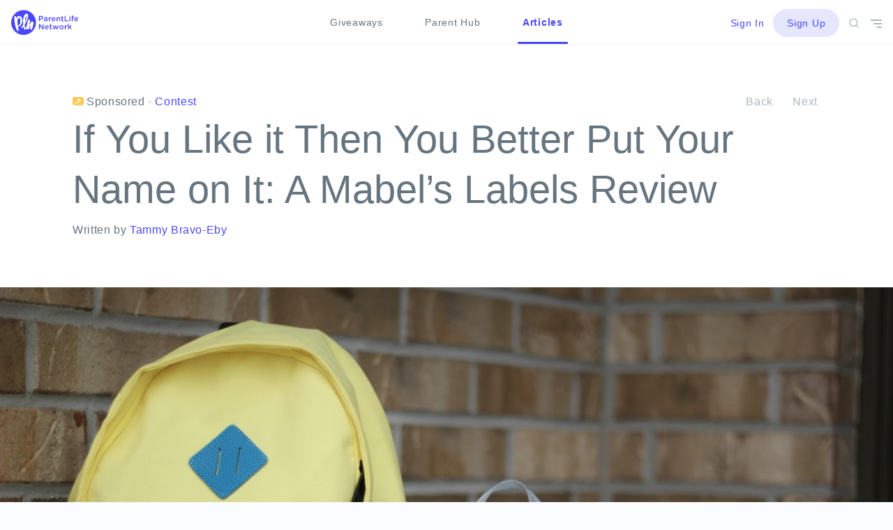

--- FILE ---
content_type: text/html; charset=UTF-8
request_url: https://blog.parentlifenetwork.com/if-you-like-it-then-you-better-put-your-name-on-it-a-mabels-labels-review/
body_size: 44748
content:
<!DOCTYPE html>
<html lang="en-US" class="no-js no-svg">
<head>
<meta charset="UTF-8">
<meta name="viewport" content="width=device-width, initial-scale=1">
<link rel="profile" href="http://gmpg.org/xfn/11">
<meta name="p:domain_verify" content="d5f879593dd311a8c06c9192f1974557"/>
<!--<link href="https://fonts.googleapis.com/css?family=Montserrat:400,500,600,700|Material+Icons" rel="stylesheet">-->
    <script async='async' src='https://www.googletagservices.com/tag/js/gpt.js'></script>
    <script>
        var googletag = googletag || {};
        googletag.cmd = googletag.cmd || [];
    </script>

    <script>
        googletag.cmd.push(function() {
            googletag.pubads().enableSingleRequest();
            googletag.pubads().collapseEmptyDivs();
            googletag.pubads().disableInitialLoad();
            googletag.enableServices();
        });
    </script>
    <!-- Pinterest | Added by Sweeney for Michael 2018-07-23 -->
    <meta name="p:domain_verify" content="1d9fe9be22b55ee57dff7db636e26792"/>
<script>(function(html){html.className = html.className.replace(/\bno-js\b/,'js')})(document.documentElement);</script>
<meta name='robots' content='index, follow, max-image-preview:large, max-snippet:-1, max-video-preview:-1' />

	<!-- This site is optimized with the Yoast SEO plugin v22.3 - https://yoast.com/wordpress/plugins/seo/ -->
	<title>If You Like it Then You Better Put Your Name on It: A Mabel’s Labels Review - Parent Life Network</title>
	<link rel="canonical" href="https://blog.parentlifenetwork.com/if-you-like-it-then-you-better-put-your-name-on-it-a-mabels-labels-review/" />
	<meta property="og:locale" content="en_US" />
	<meta property="og:type" content="article" />
	<meta property="og:title" content="If You Like it Then You Better Put Your Name on It: A Mabel’s Labels Review - Parent Life Network" />
	<meta property="og:description" content="Tired of wasting time and money searching for and replacing your kids school items? Mabel’s Labels will save you the trouble. Two weeks ago, after running a series of errands with my two children, I took them to an indoor jungle gym for some exercise and respite from a particularly humid summer day. We climbed, [&hellip;]" />
	<meta property="og:url" content="https://blog.parentlifenetwork.com/if-you-like-it-then-you-better-put-your-name-on-it-a-mabels-labels-review/" />
	<meta property="og:site_name" content="Parent Life Network" />
	<meta property="article:published_time" content="2017-08-25T04:01:45+00:00" />
	<meta property="article:modified_time" content="2018-01-22T16:00:09+00:00" />
	<meta property="og:image" content="https://blog.parentlifenetwork.com/wp-content/uploads/2017/08/mabels-4.jpg" />
	<meta property="og:image:width" content="1388" />
	<meta property="og:image:height" content="925" />
	<meta property="og:image:type" content="image/jpeg" />
	<meta name="author" content="Tammy Bravo-Eby" />
	<meta name="twitter:card" content="summary_large_image" />
	<script type="application/ld+json" class="yoast-schema-graph">{"@context":"https://schema.org","@graph":[{"@type":"Article","@id":"https://blog.parentlifenetwork.com/if-you-like-it-then-you-better-put-your-name-on-it-a-mabels-labels-review/#article","isPartOf":{"@id":"https://blog.parentlifenetwork.com/if-you-like-it-then-you-better-put-your-name-on-it-a-mabels-labels-review/"},"author":{"name":"Tammy Bravo-Eby","@id":"https://blog.parentlifenetwork.com/#/schema/person/c5d06dc497922b1d0e84e18abfc0f1bb"},"headline":"If You Like it Then You Better Put Your Name on It: A Mabel’s Labels Review","datePublished":"2017-08-25T04:01:45+00:00","dateModified":"2018-01-22T16:00:09+00:00","mainEntityOfPage":{"@id":"https://blog.parentlifenetwork.com/if-you-like-it-then-you-better-put-your-name-on-it-a-mabels-labels-review/"},"wordCount":1051,"commentCount":0,"publisher":{"@id":"https://blog.parentlifenetwork.com/#organization"},"image":{"@id":"https://blog.parentlifenetwork.com/if-you-like-it-then-you-better-put-your-name-on-it-a-mabels-labels-review/#primaryimage"},"thumbnailUrl":"https://blog.parentlifenetwork.com/wp-content/uploads/2017/08/mabels-4.jpg","keywords":["advice","baby gear","Contest","flash contest","giveaway","kids","kindergarten","Mable's labels","mom life","motherhood","Parenting","tips and tricks"],"articleSection":["Contest","Review &amp; Giveaway","Sponsored Content","Tips &amp; Tricks"],"inLanguage":"en-US","potentialAction":[{"@type":"CommentAction","name":"Comment","target":["https://blog.parentlifenetwork.com/if-you-like-it-then-you-better-put-your-name-on-it-a-mabels-labels-review/#respond"]}]},{"@type":"WebPage","@id":"https://blog.parentlifenetwork.com/if-you-like-it-then-you-better-put-your-name-on-it-a-mabels-labels-review/","url":"https://blog.parentlifenetwork.com/if-you-like-it-then-you-better-put-your-name-on-it-a-mabels-labels-review/","name":"If You Like it Then You Better Put Your Name on It: A Mabel’s Labels Review - Parent Life Network","isPartOf":{"@id":"https://blog.parentlifenetwork.com/#website"},"primaryImageOfPage":{"@id":"https://blog.parentlifenetwork.com/if-you-like-it-then-you-better-put-your-name-on-it-a-mabels-labels-review/#primaryimage"},"image":{"@id":"https://blog.parentlifenetwork.com/if-you-like-it-then-you-better-put-your-name-on-it-a-mabels-labels-review/#primaryimage"},"thumbnailUrl":"https://blog.parentlifenetwork.com/wp-content/uploads/2017/08/mabels-4.jpg","datePublished":"2017-08-25T04:01:45+00:00","dateModified":"2018-01-22T16:00:09+00:00","breadcrumb":{"@id":"https://blog.parentlifenetwork.com/if-you-like-it-then-you-better-put-your-name-on-it-a-mabels-labels-review/#breadcrumb"},"inLanguage":"en-US","potentialAction":[{"@type":"ReadAction","target":["https://blog.parentlifenetwork.com/if-you-like-it-then-you-better-put-your-name-on-it-a-mabels-labels-review/"]}]},{"@type":"ImageObject","inLanguage":"en-US","@id":"https://blog.parentlifenetwork.com/if-you-like-it-then-you-better-put-your-name-on-it-a-mabels-labels-review/#primaryimage","url":"https://blog.parentlifenetwork.com/wp-content/uploads/2017/08/mabels-4.jpg","contentUrl":"https://blog.parentlifenetwork.com/wp-content/uploads/2017/08/mabels-4.jpg","width":1388,"height":925,"caption":"mabel's labels"},{"@type":"BreadcrumbList","@id":"https://blog.parentlifenetwork.com/if-you-like-it-then-you-better-put-your-name-on-it-a-mabels-labels-review/#breadcrumb","itemListElement":[{"@type":"ListItem","position":1,"name":"Home","item":"https://blog.parentlifenetwork.com/"},{"@type":"ListItem","position":2,"name":"If You Like it Then You Better Put Your Name on It: A Mabel’s Labels Review"}]},{"@type":"WebSite","@id":"https://blog.parentlifenetwork.com/#website","url":"https://blog.parentlifenetwork.com/","name":"Parent Life Network","description":"Our Blog for Parents by Parents","publisher":{"@id":"https://blog.parentlifenetwork.com/#organization"},"potentialAction":[{"@type":"SearchAction","target":{"@type":"EntryPoint","urlTemplate":"https://blog.parentlifenetwork.com/?s={search_term_string}"},"query-input":"required name=search_term_string"}],"inLanguage":"en-US"},{"@type":"Organization","@id":"https://blog.parentlifenetwork.com/#organization","name":"Parent Life Network","url":"https://blog.parentlifenetwork.com/","logo":{"@type":"ImageObject","inLanguage":"en-US","@id":"https://blog.parentlifenetwork.com/#/schema/logo/image/","url":"https://blog.parentlifenetwork.com/wp-content/uploads/2023/02/PLN-Logo-2021-Colour-Transparent-1.png","contentUrl":"https://blog.parentlifenetwork.com/wp-content/uploads/2023/02/PLN-Logo-2021-Colour-Transparent-1.png","width":4007,"height":1487,"caption":"Parent Life Network"},"image":{"@id":"https://blog.parentlifenetwork.com/#/schema/logo/image/"}},{"@type":"Person","@id":"https://blog.parentlifenetwork.com/#/schema/person/c5d06dc497922b1d0e84e18abfc0f1bb","name":"Tammy Bravo-Eby","image":{"@type":"ImageObject","inLanguage":"en-US","@id":"https://blog.parentlifenetwork.com/#/schema/person/image/","url":"https://blog.parentlifenetwork.com/wp-content/uploads/2017/04/IMG_95021-150x150.jpg","contentUrl":"https://blog.parentlifenetwork.com/wp-content/uploads/2017/04/IMG_95021-150x150.jpg","caption":"Tammy Bravo-Eby"},"description":"Tammy Bravo-Eby is a teacher turned stay-at-home-mom who sometimes misses teaching and plays school with her kids to get it out of her system. She lives in Southern Ontario with her husband and two young daughters, and spends evenings writing for her blog Kids Make Mess where she chronicles her messy days doing science experiments and making art with her kids.","url":"https://blog.parentlifenetwork.com/author/tammy/"}]}</script>
	<!-- / Yoast SEO plugin. -->


<link rel='dns-prefetch' href='//www.googletagmanager.com' />
<link rel='dns-prefetch' href='//fonts.googleapis.com' />
<link href='https://fonts.gstatic.com' crossorigin rel='preconnect' />
<link rel="alternate" type="application/rss+xml" title="Parent Life Network &raquo; Feed" href="https://blog.parentlifenetwork.com/feed/" />
<link rel="alternate" type="application/rss+xml" title="Parent Life Network &raquo; Comments Feed" href="https://blog.parentlifenetwork.com/comments/feed/" />
<link rel="alternate" type="application/rss+xml" title="Parent Life Network &raquo; If You Like it Then You Better Put Your Name on It: A Mabel’s Labels Review Comments Feed" href="https://blog.parentlifenetwork.com/if-you-like-it-then-you-better-put-your-name-on-it-a-mabels-labels-review/feed/" />
<link rel="alternate" title="oEmbed (JSON)" type="application/json+oembed" href="https://blog.parentlifenetwork.com/wp-json/oembed/1.0/embed?url=https%3A%2F%2Fblog.parentlifenetwork.com%2Fif-you-like-it-then-you-better-put-your-name-on-it-a-mabels-labels-review%2F" />
<link rel="alternate" title="oEmbed (XML)" type="text/xml+oembed" href="https://blog.parentlifenetwork.com/wp-json/oembed/1.0/embed?url=https%3A%2F%2Fblog.parentlifenetwork.com%2Fif-you-like-it-then-you-better-put-your-name-on-it-a-mabels-labels-review%2F&#038;format=xml" />
<!-- blog.parentlifenetwork.com is managing ads with Advanced Ads --><script id="paren-ready">
			window.advanced_ads_ready=function(e,a){a=a||"complete";var d=function(e){return"interactive"===a?"loading"!==e:"complete"===e};d(document.readyState)?e():document.addEventListener("readystatechange",(function(a){d(a.target.readyState)&&e()}),{once:"interactive"===a})},window.advanced_ads_ready_queue=window.advanced_ads_ready_queue||[];		</script>
		<style id='wp-img-auto-sizes-contain-inline-css' type='text/css'>
img:is([sizes=auto i],[sizes^="auto," i]){contain-intrinsic-size:3000px 1500px}
/*# sourceURL=wp-img-auto-sizes-contain-inline-css */
</style>
<style id='wp-emoji-styles-inline-css' type='text/css'>

	img.wp-smiley, img.emoji {
		display: inline !important;
		border: none !important;
		box-shadow: none !important;
		height: 1em !important;
		width: 1em !important;
		margin: 0 0.07em !important;
		vertical-align: -0.1em !important;
		background: none !important;
		padding: 0 !important;
	}
/*# sourceURL=wp-emoji-styles-inline-css */
</style>
<style id='wp-block-library-inline-css' type='text/css'>
:root{--wp-block-synced-color:#7a00df;--wp-block-synced-color--rgb:122,0,223;--wp-bound-block-color:var(--wp-block-synced-color);--wp-editor-canvas-background:#ddd;--wp-admin-theme-color:#007cba;--wp-admin-theme-color--rgb:0,124,186;--wp-admin-theme-color-darker-10:#006ba1;--wp-admin-theme-color-darker-10--rgb:0,107,160.5;--wp-admin-theme-color-darker-20:#005a87;--wp-admin-theme-color-darker-20--rgb:0,90,135;--wp-admin-border-width-focus:2px}@media (min-resolution:192dpi){:root{--wp-admin-border-width-focus:1.5px}}.wp-element-button{cursor:pointer}:root .has-very-light-gray-background-color{background-color:#eee}:root .has-very-dark-gray-background-color{background-color:#313131}:root .has-very-light-gray-color{color:#eee}:root .has-very-dark-gray-color{color:#313131}:root .has-vivid-green-cyan-to-vivid-cyan-blue-gradient-background{background:linear-gradient(135deg,#00d084,#0693e3)}:root .has-purple-crush-gradient-background{background:linear-gradient(135deg,#34e2e4,#4721fb 50%,#ab1dfe)}:root .has-hazy-dawn-gradient-background{background:linear-gradient(135deg,#faaca8,#dad0ec)}:root .has-subdued-olive-gradient-background{background:linear-gradient(135deg,#fafae1,#67a671)}:root .has-atomic-cream-gradient-background{background:linear-gradient(135deg,#fdd79a,#004a59)}:root .has-nightshade-gradient-background{background:linear-gradient(135deg,#330968,#31cdcf)}:root .has-midnight-gradient-background{background:linear-gradient(135deg,#020381,#2874fc)}:root{--wp--preset--font-size--normal:16px;--wp--preset--font-size--huge:42px}.has-regular-font-size{font-size:1em}.has-larger-font-size{font-size:2.625em}.has-normal-font-size{font-size:var(--wp--preset--font-size--normal)}.has-huge-font-size{font-size:var(--wp--preset--font-size--huge)}.has-text-align-center{text-align:center}.has-text-align-left{text-align:left}.has-text-align-right{text-align:right}.has-fit-text{white-space:nowrap!important}#end-resizable-editor-section{display:none}.aligncenter{clear:both}.items-justified-left{justify-content:flex-start}.items-justified-center{justify-content:center}.items-justified-right{justify-content:flex-end}.items-justified-space-between{justify-content:space-between}.screen-reader-text{border:0;clip-path:inset(50%);height:1px;margin:-1px;overflow:hidden;padding:0;position:absolute;width:1px;word-wrap:normal!important}.screen-reader-text:focus{background-color:#ddd;clip-path:none;color:#444;display:block;font-size:1em;height:auto;left:5px;line-height:normal;padding:15px 23px 14px;text-decoration:none;top:5px;width:auto;z-index:100000}html :where(.has-border-color){border-style:solid}html :where([style*=border-top-color]){border-top-style:solid}html :where([style*=border-right-color]){border-right-style:solid}html :where([style*=border-bottom-color]){border-bottom-style:solid}html :where([style*=border-left-color]){border-left-style:solid}html :where([style*=border-width]){border-style:solid}html :where([style*=border-top-width]){border-top-style:solid}html :where([style*=border-right-width]){border-right-style:solid}html :where([style*=border-bottom-width]){border-bottom-style:solid}html :where([style*=border-left-width]){border-left-style:solid}html :where(img[class*=wp-image-]){height:auto;max-width:100%}:where(figure){margin:0 0 1em}html :where(.is-position-sticky){--wp-admin--admin-bar--position-offset:var(--wp-admin--admin-bar--height,0px)}@media screen and (max-width:600px){html :where(.is-position-sticky){--wp-admin--admin-bar--position-offset:0px}}

/*# sourceURL=wp-block-library-inline-css */
</style><style id='global-styles-inline-css' type='text/css'>
:root{--wp--preset--aspect-ratio--square: 1;--wp--preset--aspect-ratio--4-3: 4/3;--wp--preset--aspect-ratio--3-4: 3/4;--wp--preset--aspect-ratio--3-2: 3/2;--wp--preset--aspect-ratio--2-3: 2/3;--wp--preset--aspect-ratio--16-9: 16/9;--wp--preset--aspect-ratio--9-16: 9/16;--wp--preset--color--black: #000000;--wp--preset--color--cyan-bluish-gray: #abb8c3;--wp--preset--color--white: #ffffff;--wp--preset--color--pale-pink: #f78da7;--wp--preset--color--vivid-red: #cf2e2e;--wp--preset--color--luminous-vivid-orange: #ff6900;--wp--preset--color--luminous-vivid-amber: #fcb900;--wp--preset--color--light-green-cyan: #7bdcb5;--wp--preset--color--vivid-green-cyan: #00d084;--wp--preset--color--pale-cyan-blue: #8ed1fc;--wp--preset--color--vivid-cyan-blue: #0693e3;--wp--preset--color--vivid-purple: #9b51e0;--wp--preset--gradient--vivid-cyan-blue-to-vivid-purple: linear-gradient(135deg,rgb(6,147,227) 0%,rgb(155,81,224) 100%);--wp--preset--gradient--light-green-cyan-to-vivid-green-cyan: linear-gradient(135deg,rgb(122,220,180) 0%,rgb(0,208,130) 100%);--wp--preset--gradient--luminous-vivid-amber-to-luminous-vivid-orange: linear-gradient(135deg,rgb(252,185,0) 0%,rgb(255,105,0) 100%);--wp--preset--gradient--luminous-vivid-orange-to-vivid-red: linear-gradient(135deg,rgb(255,105,0) 0%,rgb(207,46,46) 100%);--wp--preset--gradient--very-light-gray-to-cyan-bluish-gray: linear-gradient(135deg,rgb(238,238,238) 0%,rgb(169,184,195) 100%);--wp--preset--gradient--cool-to-warm-spectrum: linear-gradient(135deg,rgb(74,234,220) 0%,rgb(151,120,209) 20%,rgb(207,42,186) 40%,rgb(238,44,130) 60%,rgb(251,105,98) 80%,rgb(254,248,76) 100%);--wp--preset--gradient--blush-light-purple: linear-gradient(135deg,rgb(255,206,236) 0%,rgb(152,150,240) 100%);--wp--preset--gradient--blush-bordeaux: linear-gradient(135deg,rgb(254,205,165) 0%,rgb(254,45,45) 50%,rgb(107,0,62) 100%);--wp--preset--gradient--luminous-dusk: linear-gradient(135deg,rgb(255,203,112) 0%,rgb(199,81,192) 50%,rgb(65,88,208) 100%);--wp--preset--gradient--pale-ocean: linear-gradient(135deg,rgb(255,245,203) 0%,rgb(182,227,212) 50%,rgb(51,167,181) 100%);--wp--preset--gradient--electric-grass: linear-gradient(135deg,rgb(202,248,128) 0%,rgb(113,206,126) 100%);--wp--preset--gradient--midnight: linear-gradient(135deg,rgb(2,3,129) 0%,rgb(40,116,252) 100%);--wp--preset--font-size--small: 13px;--wp--preset--font-size--medium: 20px;--wp--preset--font-size--large: 36px;--wp--preset--font-size--x-large: 42px;--wp--preset--spacing--20: 0.44rem;--wp--preset--spacing--30: 0.67rem;--wp--preset--spacing--40: 1rem;--wp--preset--spacing--50: 1.5rem;--wp--preset--spacing--60: 2.25rem;--wp--preset--spacing--70: 3.38rem;--wp--preset--spacing--80: 5.06rem;--wp--preset--shadow--natural: 6px 6px 9px rgba(0, 0, 0, 0.2);--wp--preset--shadow--deep: 12px 12px 50px rgba(0, 0, 0, 0.4);--wp--preset--shadow--sharp: 6px 6px 0px rgba(0, 0, 0, 0.2);--wp--preset--shadow--outlined: 6px 6px 0px -3px rgb(255, 255, 255), 6px 6px rgb(0, 0, 0);--wp--preset--shadow--crisp: 6px 6px 0px rgb(0, 0, 0);}:where(.is-layout-flex){gap: 0.5em;}:where(.is-layout-grid){gap: 0.5em;}body .is-layout-flex{display: flex;}.is-layout-flex{flex-wrap: wrap;align-items: center;}.is-layout-flex > :is(*, div){margin: 0;}body .is-layout-grid{display: grid;}.is-layout-grid > :is(*, div){margin: 0;}:where(.wp-block-columns.is-layout-flex){gap: 2em;}:where(.wp-block-columns.is-layout-grid){gap: 2em;}:where(.wp-block-post-template.is-layout-flex){gap: 1.25em;}:where(.wp-block-post-template.is-layout-grid){gap: 1.25em;}.has-black-color{color: var(--wp--preset--color--black) !important;}.has-cyan-bluish-gray-color{color: var(--wp--preset--color--cyan-bluish-gray) !important;}.has-white-color{color: var(--wp--preset--color--white) !important;}.has-pale-pink-color{color: var(--wp--preset--color--pale-pink) !important;}.has-vivid-red-color{color: var(--wp--preset--color--vivid-red) !important;}.has-luminous-vivid-orange-color{color: var(--wp--preset--color--luminous-vivid-orange) !important;}.has-luminous-vivid-amber-color{color: var(--wp--preset--color--luminous-vivid-amber) !important;}.has-light-green-cyan-color{color: var(--wp--preset--color--light-green-cyan) !important;}.has-vivid-green-cyan-color{color: var(--wp--preset--color--vivid-green-cyan) !important;}.has-pale-cyan-blue-color{color: var(--wp--preset--color--pale-cyan-blue) !important;}.has-vivid-cyan-blue-color{color: var(--wp--preset--color--vivid-cyan-blue) !important;}.has-vivid-purple-color{color: var(--wp--preset--color--vivid-purple) !important;}.has-black-background-color{background-color: var(--wp--preset--color--black) !important;}.has-cyan-bluish-gray-background-color{background-color: var(--wp--preset--color--cyan-bluish-gray) !important;}.has-white-background-color{background-color: var(--wp--preset--color--white) !important;}.has-pale-pink-background-color{background-color: var(--wp--preset--color--pale-pink) !important;}.has-vivid-red-background-color{background-color: var(--wp--preset--color--vivid-red) !important;}.has-luminous-vivid-orange-background-color{background-color: var(--wp--preset--color--luminous-vivid-orange) !important;}.has-luminous-vivid-amber-background-color{background-color: var(--wp--preset--color--luminous-vivid-amber) !important;}.has-light-green-cyan-background-color{background-color: var(--wp--preset--color--light-green-cyan) !important;}.has-vivid-green-cyan-background-color{background-color: var(--wp--preset--color--vivid-green-cyan) !important;}.has-pale-cyan-blue-background-color{background-color: var(--wp--preset--color--pale-cyan-blue) !important;}.has-vivid-cyan-blue-background-color{background-color: var(--wp--preset--color--vivid-cyan-blue) !important;}.has-vivid-purple-background-color{background-color: var(--wp--preset--color--vivid-purple) !important;}.has-black-border-color{border-color: var(--wp--preset--color--black) !important;}.has-cyan-bluish-gray-border-color{border-color: var(--wp--preset--color--cyan-bluish-gray) !important;}.has-white-border-color{border-color: var(--wp--preset--color--white) !important;}.has-pale-pink-border-color{border-color: var(--wp--preset--color--pale-pink) !important;}.has-vivid-red-border-color{border-color: var(--wp--preset--color--vivid-red) !important;}.has-luminous-vivid-orange-border-color{border-color: var(--wp--preset--color--luminous-vivid-orange) !important;}.has-luminous-vivid-amber-border-color{border-color: var(--wp--preset--color--luminous-vivid-amber) !important;}.has-light-green-cyan-border-color{border-color: var(--wp--preset--color--light-green-cyan) !important;}.has-vivid-green-cyan-border-color{border-color: var(--wp--preset--color--vivid-green-cyan) !important;}.has-pale-cyan-blue-border-color{border-color: var(--wp--preset--color--pale-cyan-blue) !important;}.has-vivid-cyan-blue-border-color{border-color: var(--wp--preset--color--vivid-cyan-blue) !important;}.has-vivid-purple-border-color{border-color: var(--wp--preset--color--vivid-purple) !important;}.has-vivid-cyan-blue-to-vivid-purple-gradient-background{background: var(--wp--preset--gradient--vivid-cyan-blue-to-vivid-purple) !important;}.has-light-green-cyan-to-vivid-green-cyan-gradient-background{background: var(--wp--preset--gradient--light-green-cyan-to-vivid-green-cyan) !important;}.has-luminous-vivid-amber-to-luminous-vivid-orange-gradient-background{background: var(--wp--preset--gradient--luminous-vivid-amber-to-luminous-vivid-orange) !important;}.has-luminous-vivid-orange-to-vivid-red-gradient-background{background: var(--wp--preset--gradient--luminous-vivid-orange-to-vivid-red) !important;}.has-very-light-gray-to-cyan-bluish-gray-gradient-background{background: var(--wp--preset--gradient--very-light-gray-to-cyan-bluish-gray) !important;}.has-cool-to-warm-spectrum-gradient-background{background: var(--wp--preset--gradient--cool-to-warm-spectrum) !important;}.has-blush-light-purple-gradient-background{background: var(--wp--preset--gradient--blush-light-purple) !important;}.has-blush-bordeaux-gradient-background{background: var(--wp--preset--gradient--blush-bordeaux) !important;}.has-luminous-dusk-gradient-background{background: var(--wp--preset--gradient--luminous-dusk) !important;}.has-pale-ocean-gradient-background{background: var(--wp--preset--gradient--pale-ocean) !important;}.has-electric-grass-gradient-background{background: var(--wp--preset--gradient--electric-grass) !important;}.has-midnight-gradient-background{background: var(--wp--preset--gradient--midnight) !important;}.has-small-font-size{font-size: var(--wp--preset--font-size--small) !important;}.has-medium-font-size{font-size: var(--wp--preset--font-size--medium) !important;}.has-large-font-size{font-size: var(--wp--preset--font-size--large) !important;}.has-x-large-font-size{font-size: var(--wp--preset--font-size--x-large) !important;}
/*# sourceURL=global-styles-inline-css */
</style>

<style id='classic-theme-styles-inline-css' type='text/css'>
/*! This file is auto-generated */
.wp-block-button__link{color:#fff;background-color:#32373c;border-radius:9999px;box-shadow:none;text-decoration:none;padding:calc(.667em + 2px) calc(1.333em + 2px);font-size:1.125em}.wp-block-file__button{background:#32373c;color:#fff;text-decoration:none}
/*# sourceURL=/wp-includes/css/classic-themes.min.css */
</style>
<link rel='stylesheet' id='dashicons-css' href='https://blog.parentlifenetwork.com/wp-includes/css/dashicons.min.css?ver=6.9' type='text/css' media='all' />
<link rel='stylesheet' id='post-views-counter-frontend-css' href='https://blog.parentlifenetwork.com/wp-content/plugins/post-views-counter/css/frontend.min.css?ver=1.4.5' type='text/css' media='all' />
<link rel='stylesheet' id='ppress-frontend-css' href='https://blog.parentlifenetwork.com/wp-content/plugins/wp-user-avatar/assets/css/frontend.min.css?ver=4.15.4' type='text/css' media='all' />
<link rel='stylesheet' id='ppress-flatpickr-css' href='https://blog.parentlifenetwork.com/wp-content/plugins/wp-user-avatar/assets/flatpickr/flatpickr.min.css?ver=4.15.4' type='text/css' media='all' />
<link rel='stylesheet' id='ppress-select2-css' href='https://blog.parentlifenetwork.com/wp-content/plugins/wp-user-avatar/assets/select2/select2.min.css?ver=6.9' type='text/css' media='all' />
<link rel='stylesheet' id='pineapple-fonts-css' href='https://fonts.googleapis.com/css?family=Libre+Franklin%3A300%2C300i%2C400%2C400i%2C600%2C600i%2C800%2C800i&#038;subset=latin%2Clatin-ext' type='text/css' media='all' />
<link rel='stylesheet' id='pineapple-style-css' href='https://blog.parentlifenetwork.com/wp-content/themes/pineapple/style.css?ver=4.9.7' type='text/css' media='all' />
<link rel='stylesheet' id='wpdreams-asp-basic-css' href='//blog.parentlifenetwork.com/wp-content/plugins/ajax-search-pro/css/style.basic.css?ver=BhaXy9' type='text/css' media='all' />
<link rel='stylesheet' id='wpdreams-asp-chosen-css' href='//blog.parentlifenetwork.com/wp-content/plugins/ajax-search-pro/css/chosen/chosen.css?ver=BhaXy9' type='text/css' media='all' />
<script type="text/javascript" src="https://blog.parentlifenetwork.com/wp-includes/js/jquery/jquery.min.js?ver=3.7.1" id="jquery-core-js"></script>
<script type="text/javascript" src="https://blog.parentlifenetwork.com/wp-includes/js/jquery/jquery-migrate.min.js?ver=3.4.1" id="jquery-migrate-js"></script>
<script type="text/javascript" src="https://blog.parentlifenetwork.com/wp-content/plugins/wp-user-avatar/assets/flatpickr/flatpickr.min.js?ver=4.15.4" id="ppress-flatpickr-js"></script>
<script type="text/javascript" src="https://blog.parentlifenetwork.com/wp-content/plugins/wp-user-avatar/assets/select2/select2.min.js?ver=4.15.4" id="ppress-select2-js"></script>

<!-- Google tag (gtag.js) snippet added by Site Kit -->
<!-- Google Analytics snippet added by Site Kit -->
<script type="text/javascript" src="https://www.googletagmanager.com/gtag/js?id=GT-KD2VQWJ" id="google_gtagjs-js" async></script>
<script type="text/javascript" id="google_gtagjs-js-after">
/* <![CDATA[ */
window.dataLayer = window.dataLayer || [];function gtag(){dataLayer.push(arguments);}
gtag("set","linker",{"domains":["blog.parentlifenetwork.com"]});
gtag("js", new Date());
gtag("set", "developer_id.dZTNiMT", true);
gtag("config", "GT-KD2VQWJ");
//# sourceURL=google_gtagjs-js-after
/* ]]> */
</script>
<link rel="https://api.w.org/" href="https://blog.parentlifenetwork.com/wp-json/" /><link rel="alternate" title="JSON" type="application/json" href="https://blog.parentlifenetwork.com/wp-json/wp/v2/posts/5832" /><link rel="EditURI" type="application/rsd+xml" title="RSD" href="https://blog.parentlifenetwork.com/xmlrpc.php?rsd" />
<meta name="generator" content="WordPress 6.9" />
<link rel='shortlink' href='https://blog.parentlifenetwork.com/?p=5832' />
<meta name="generator" content="Site Kit by Google 1.170.0" /><script type="text/javascript">
(function(url){
	if(/(?:Chrome\/26\.0\.1410\.63 Safari\/537\.31|WordfenceTestMonBot)/.test(navigator.userAgent)){ return; }
	var addEvent = function(evt, handler) {
		if (window.addEventListener) {
			document.addEventListener(evt, handler, false);
		} else if (window.attachEvent) {
			document.attachEvent('on' + evt, handler);
		}
	};
	var removeEvent = function(evt, handler) {
		if (window.removeEventListener) {
			document.removeEventListener(evt, handler, false);
		} else if (window.detachEvent) {
			document.detachEvent('on' + evt, handler);
		}
	};
	var evts = 'contextmenu dblclick drag dragend dragenter dragleave dragover dragstart drop keydown keypress keyup mousedown mousemove mouseout mouseover mouseup mousewheel scroll'.split(' ');
	var logHuman = function() {
		if (window.wfLogHumanRan) { return; }
		window.wfLogHumanRan = true;
		var wfscr = document.createElement('script');
		wfscr.type = 'text/javascript';
		wfscr.async = true;
		wfscr.src = url + '&r=' + Math.random();
		(document.getElementsByTagName('head')[0]||document.getElementsByTagName('body')[0]).appendChild(wfscr);
		for (var i = 0; i < evts.length; i++) {
			removeEvent(evts[i], logHuman);
		}
	};
	for (var i = 0; i < evts.length; i++) {
		addEvent(evts[i], logHuman);
	}
})('//blog.parentlifenetwork.com/?wordfence_lh=1&hid=E6E32758E54D0BCB52354B052D4C48A8');
</script><link rel="pingback" href="https://blog.parentlifenetwork.com/xmlrpc.php">
                <link href='//fonts.googleapis.com/css?family=Open+Sans:300|Open+Sans:400|Open+Sans:700' rel='stylesheet' type='text/css'>
                <style type="text/css">.recentcomments a{display:inline !important;padding:0 !important;margin:0 !important;}</style>            <style type="text/css">
                <!--
                @font-face {
                    font-family: 'asppsicons2';
                    src: url('https://blog.parentlifenetwork.com/wp-content/plugins/ajax-search-pro/css/fonts/icons/icons2.eot');
                    src: url('https://blog.parentlifenetwork.com/wp-content/plugins/ajax-search-pro/css/fonts/icons/icons2.eot?#iefix') format('embedded-opentype'),
                    url('https://blog.parentlifenetwork.com/wp-content/plugins/ajax-search-pro/css/fonts/icons/icons2.woff2') format('woff2'),
                    url('https://blog.parentlifenetwork.com/wp-content/plugins/ajax-search-pro/css/fonts/icons/icons2.woff') format('woff'),
                    url('https://blog.parentlifenetwork.com/wp-content/plugins/ajax-search-pro/css/fonts/icons/icons2.ttf') format('truetype'),
                    url('https://blog.parentlifenetwork.com/wp-content/plugins/ajax-search-pro/css/fonts/icons/icons2.svg#icons') format('svg');
                    font-weight: normal;
                    font-style: normal;
                }
                
div[id*='ajaxsearchpro1_'] div.asp_loader,
div[id*='ajaxsearchpro1_'] div.asp_loader * {
    /* display: none; */
    box-sizing: border-box !important;
    margin: 0;
    padding: 0;
    /* vertical-align: middle !important; */
    box-shadow: none;
}

div[id*='ajaxsearchpro1_'] div.asp_loader {
    box-sizing: border-box;
    display: flex;
    flex: 0 1 auto;
    flex-direction: column;
    flex-grow: 0;
    flex-shrink: 0;
    flex-basis:28px;
    max-width: 100%;
    max-height: 100%;
    align-items: center;
    justify-content: center;
}

div[id*='ajaxsearchpro1_'] div.asp_loader-inner {
    width: 100%;
    margin: 0 auto;
    text-align: center;
    /* vertical-align: text-top; */
    height: 100%;
}
 
@-webkit-keyframes rotate-simple {
    0% {
        -webkit-transform: rotate(0deg);
        transform: rotate(0deg); }

    50% {
        -webkit-transform: rotate(180deg);
        transform: rotate(180deg); }

    100% {
        -webkit-transform: rotate(360deg);
        transform: rotate(360deg); } }

@keyframes rotate-simple {
    0% {
        -webkit-transform: rotate(0deg);
        transform: rotate(0deg); }

    50% {
        -webkit-transform: rotate(180deg);
        transform: rotate(180deg); }

    100% {
        -webkit-transform: rotate(360deg);
        transform: rotate(360deg); } }
div[id*='ajaxsearchpro1_'] div.asp_simple-circle {
    margin: 0;
    height: 100%;
    width: 100%;
    animation: rotate-simple 0.8s infinite linear;
    -webkit-animation: rotate-simple 0.8s infinite linear;
    border: 4px solid rgba(0, 0, 0, 0);
    border-right-color: transparent;
    border-radius: 50%;
    box-sizing: border-box;
}

div[id*='ajaxsearchprores1_'] .asp_res_loader div.asp_loader,
div[id*='ajaxsearchprores1_'] .asp_res_loader div.asp_loader * {
    /* display: none; */
    box-sizing: border-box !important;
    margin: 0;
    padding: 0;
    /* vertical-align: middle !important; */
    box-shadow: none;
}

div[id*='ajaxsearchprores1_'] .asp_res_loader div.asp_loader {
    box-sizing: border-box;
    display: flex;
    flex: 0 1 auto;
    flex-direction: column;
    flex-grow: 0;
    flex-shrink: 0;
    flex-basis:28px;
    max-width: 100%;
    max-height: 100%;
    align-items: center;
    justify-content: center;
}

div[id*='ajaxsearchprores1_'] .asp_res_loader div.asp_loader-inner {
    width: 100%;
    margin: 0 auto;
    text-align: center;
    /* vertical-align: text-top; */
    height: 100%;
}
 
@-webkit-keyframes rotate-simple {
    0% {
        -webkit-transform: rotate(0deg);
        transform: rotate(0deg); }

    50% {
        -webkit-transform: rotate(180deg);
        transform: rotate(180deg); }

    100% {
        -webkit-transform: rotate(360deg);
        transform: rotate(360deg); } }

@keyframes rotate-simple {
    0% {
        -webkit-transform: rotate(0deg);
        transform: rotate(0deg); }

    50% {
        -webkit-transform: rotate(180deg);
        transform: rotate(180deg); }

    100% {
        -webkit-transform: rotate(360deg);
        transform: rotate(360deg); } }
div[id*='ajaxsearchprores1_'] .asp_res_loader div.asp_simple-circle {
    margin: 0;
    height: 100%;
    width: 100%;
    animation: rotate-simple 0.8s infinite linear;
    -webkit-animation: rotate-simple 0.8s infinite linear;
    border: 4px solid rgba(0, 0, 0, 0);
    border-right-color: transparent;
    border-radius: 50%;
    box-sizing: border-box;
}

#ajaxsearchpro1_1 div.asp_loader, #ajaxsearchpro1_2 div.asp_loader,
#ajaxsearchpro1_1 div.asp_loader *, #ajaxsearchpro1_2 div.asp_loader * {
    /* display: none; */
    box-sizing: border-box !important;
    margin: 0;
    padding: 0;
    /* vertical-align: middle !important; */
    box-shadow: none;
}

#ajaxsearchpro1_1 div.asp_loader, #ajaxsearchpro1_2 div.asp_loader {
    box-sizing: border-box;
    display: flex;
    flex: 0 1 auto;
    flex-direction: column;
    flex-grow: 0;
    flex-shrink: 0;
    flex-basis:28px;
    max-width: 100%;
    max-height: 100%;
    align-items: center;
    justify-content: center;
}

#ajaxsearchpro1_1 div.asp_loader-inner, #ajaxsearchpro1_2 div.asp_loader-inner {
    width: 100%;
    margin: 0 auto;
    text-align: center;
    /* vertical-align: text-top; */
    height: 100%;
}
 
@-webkit-keyframes rotate-simple {
    0% {
        -webkit-transform: rotate(0deg);
        transform: rotate(0deg); }

    50% {
        -webkit-transform: rotate(180deg);
        transform: rotate(180deg); }

    100% {
        -webkit-transform: rotate(360deg);
        transform: rotate(360deg); } }

@keyframes rotate-simple {
    0% {
        -webkit-transform: rotate(0deg);
        transform: rotate(0deg); }

    50% {
        -webkit-transform: rotate(180deg);
        transform: rotate(180deg); }

    100% {
        -webkit-transform: rotate(360deg);
        transform: rotate(360deg); } }
#ajaxsearchpro1_1 div.asp_simple-circle, #ajaxsearchpro1_2 div.asp_simple-circle {
    margin: 0;
    height: 100%;
    width: 100%;
    animation: rotate-simple 0.8s infinite linear;
    -webkit-animation: rotate-simple 0.8s infinite linear;
    border: 4px solid rgba(0, 0, 0, 0);
    border-right-color: transparent;
    border-radius: 50%;
    box-sizing: border-box;
}

@-webkit-keyframes asp_an_fadeInDown {
    0% {
        opacity: 0;
        -webkit-transform: translateY(-20px);
    }

    100% {
        opacity: 1;
        -webkit-transform: translateY(0);
    }
}

@keyframes asp_an_fadeInDown {
    0% {
        opacity: 0;
        transform: translateY(-20px);
    }

    100% {
        opacity: 1;
        transform: translateY(0);
    }
}

.asp_an_fadeInDown {
    -webkit-animation-name:  asp_an_fadeInDown;
    animation-name:  asp_an_fadeInDown;
}
 

div.asp_r.asp_r_1,
div.asp_r.asp_r_1 *,
div.asp_m.asp_m_1,
div.asp_m.asp_m_1 *,
div.asp_s.asp_s_1,
div.asp_s.asp_s_1 * {
    -webkit-box-sizing: content-box; /* Safari/Chrome, other WebKit */
    -moz-box-sizing: content-box; /* Firefox, other Gecko */
    -ms-box-sizing: content-box;
    -o-box-sizing: content-box;
    box-sizing: content-box;
    border: 0;
    border-radius: 0;
    text-transform: none;
    text-shadow: none;
    box-shadow: none;
    text-decoration: none;
    text-align: left;
    letter-spacing: normal;
}

div.asp_r.asp_r_1,
div.asp_m.asp_m_1,
div.asp_s.asp_s_1 {
    -webkit-box-sizing: border-box;
    -moz-box-sizing: border-box;
    -ms-box-sizing: border-box;
    -o-box-sizing: border-box;
    box-sizing: border-box;
}

/* Margin and padding gets wrecked if set with compatibility.. */
div.asp_r.asp_r_1,
div.asp_r.asp_r_1 *,
div.asp_m.asp_m_1,
div.asp_m.asp_m_1 *,
div.asp_s.asp_s_1,
div.asp_s.asp_s_1 * {
    padding: 0;
    margin: 0;
}

.wpdreams_clear {
    clear: both;
}

    #ajaxsearchpro1_1,
    #ajaxsearchpro1_2,
div.asp_m.asp_m_1 {
  width: 100%;
  height: auto;
  max-height: none;
  border-radius: 5px;
  background: #d1eaff;
                background-image: -moz-radial-gradient(center, ellipse cover,  rgb(255, 255, 255), rgb(255, 255, 255));
            background-image: -webkit-gradient(radial, center center, 0px, center center, 100%, rgb(255, 255, 255), rgb(255, 255, 255));
            background-image: -webkit-radial-gradient(center, ellipse cover,  rgb(255, 255, 255), rgb(255, 255, 255));
            background-image: -o-radial-gradient(center, ellipse cover,  rgb(255, 255, 255), rgb(255, 255, 255));
            background-image: -ms-radial-gradient(center, ellipse cover,  rgb(255, 255, 255), rgb(255, 255, 255));
            background-image: radial-gradient(ellipse at center,  rgb(255, 255, 255), rgb(255, 255, 255));
          overflow: hidden;
  border:0px none rgba(0, 0, 0, 0);border-radius:0px 0px 0px 0px;  box-shadow:0px 0px 0px 0px #000000 ;}

    #ajaxsearchpro1_1 .probox,
    #ajaxsearchpro1_2 .probox,
div.asp_m.asp_m_1 .probox {
  margin: 14px;
  height: 32px;
              background-image: -moz-radial-gradient(center, ellipse cover,  rgb(255, 255, 255), rgb(255, 255, 255));
            background-image: -webkit-gradient(radial, center center, 0px, center center, 100%, rgb(255, 255, 255), rgb(255, 255, 255));
            background-image: -webkit-radial-gradient(center, ellipse cover,  rgb(255, 255, 255), rgb(255, 255, 255));
            background-image: -o-radial-gradient(center, ellipse cover,  rgb(255, 255, 255), rgb(255, 255, 255));
            background-image: -ms-radial-gradient(center, ellipse cover,  rgb(255, 255, 255), rgb(255, 255, 255));
            background-image: radial-gradient(ellipse at center,  rgb(255, 255, 255), rgb(255, 255, 255));
          border:2px solid rgb(85, 217, 208);border-radius:36px 36px 36px 36px;  box-shadow:1px 0px 6px -3px rgba(181, 181, 181, 0) inset;}



p[id*=asp-try-1] {
    color: rgb(85, 85, 85) !important;
    display: block;
}

div.asp_main_container+[id*=asp-try-1] {
        width: 100%;
}

p[id*=asp-try-1] a {
    color: rgb(255, 181, 86) !important;
}

p[id*=asp-try-1] a:after {
    color: rgb(85, 85, 85) !important;
    display: inline;
    content: ',';
}

p[id*=asp-try-1] a:last-child:after {
    display: none;
}

    #ajaxsearchpro1_1 .probox .proinput,
    #ajaxsearchpro1_2 .probox .proinput,
div.asp_m.asp_m_1 .probox .proinput {
  font-weight:normal;font-family:'Open Sans';color:rgb(136, 153, 166);font-size:16px;line-height:30px;text-shadow:0px 0px 0px rgba(255, 255, 255, 0);    line-height: normal;
  flex-grow: 1;
  order: 5;
  /* Ipad and stuff.. */
  -webkit-flex-grow: 1;
  -webkit-order: 5;
}

    #ajaxsearchpro1_1 .probox .proinput input.orig,
    #ajaxsearchpro1_2 .probox .proinput input.orig,
div.asp_m.asp_m_1 .probox .proinput input.orig {
    font-weight:normal;font-family:'Open Sans';color:rgb(136, 153, 166);font-size:16px;line-height:30px;text-shadow:0px 0px 0px rgba(255, 255, 255, 0);    line-height: normal;
    border: 0;
    box-shadow: none;
    height: 32px;
    position: relative;
    z-index: 2;
    padding: 0 !important;
    padding-top: 2px !important;
    margin: -1px 0 0 -4px !important;
    width: 100%;
    background: transparent !important;
}

    #ajaxsearchpro1_1 .probox .proinput input.autocomplete,
    #ajaxsearchpro1_2 .probox .proinput input.autocomplete,
div.asp_m.asp_m_1 .probox .proinput input.autocomplete {
    font-weight:normal;font-family:'Open Sans';color:rgb(136, 153, 166);font-size:16px;line-height:30px;text-shadow:0px 0px 0px rgba(255, 255, 255, 0);    line-height: normal;
    opacity: 0.25;
    height: 32px;
    display: block;
    position: relative;
    z-index: 1;
    padding: 0 !important;
    margin: -1px 0 0 -4px !important;
    margin-top: -32px !important;
    width: 100%;
    background: transparent !important;
}

    .rtl #ajaxsearchpro1_1 .probox .proinput input.orig,
    .rtl #ajaxsearchpro1_2 .probox .proinput input.orig,
    .rtl #ajaxsearchpro1_1 .probox .proinput input.autocomplete,
    .rtl #ajaxsearchpro1_2 .probox .proinput input.autocomplete,
.rtl div.asp_m.asp_m_1 .probox .proinput input.orig,
.rtl div.asp_m.asp_m_1 .probox .proinput input.autocomplete {
font-weight:normal;font-family:'Open Sans';color:rgb(136, 153, 166);font-size:16px;line-height:30px;text-shadow:0px 0px 0px rgba(255, 255, 255, 0);line-height: normal;
direction: rtl;
text-align: right;
}

    .rtl #ajaxsearchpro1_1 .probox .proinput,
    .rtl #ajaxsearchpro1_2 .probox .proinput,
.rtl div.asp_m.asp_m_1 .probox .proinput {
    /*float: right;*/
    margin-right: 2px;
}

    .rtl #ajaxsearchpro1_1 .probox .proloading,
    .rtl #ajaxsearchpro1_1 .probox .proclose,
    .rtl #ajaxsearchpro1_2 .probox .proloading,
    .rtl #ajaxsearchpro1_2 .probox .proclose,
.rtl div.asp_m.asp_m_1 .probox .proloading,
.rtl div.asp_m.asp_m_1 .probox .proclose {
    order: 3;
}


div.asp_m.asp_m_1 .probox .proinput input.orig::-webkit-input-placeholder {
    font-weight:normal;font-family:'Open Sans';color:rgb(136, 153, 166);font-size:16px;text-shadow:0px 0px 0px rgba(255, 255, 255, 0);    opacity: 0.85;
}
div.asp_m.asp_m_1 .probox .proinput input.orig::-moz-placeholder {
    font-weight:normal;font-family:'Open Sans';color:rgb(136, 153, 166);font-size:16px;text-shadow:0px 0px 0px rgba(255, 255, 255, 0);    opacity: 0.85;
}
div.asp_m.asp_m_1 .probox .proinput input.orig:-ms-input-placeholder {
    font-weight:normal;font-family:'Open Sans';color:rgb(136, 153, 166);font-size:16px;text-shadow:0px 0px 0px rgba(255, 255, 255, 0);    opacity: 0.85;
}
div.asp_m.asp_m_1 .probox .proinput input.orig:-moz-placeholder {
    font-weight:normal;font-family:'Open Sans';color:rgb(136, 153, 166);font-size:16px;text-shadow:0px 0px 0px rgba(255, 255, 255, 0);    opacity: 0.85;
    line-height: normal !important;
}

    #ajaxsearchpro1_1 .probox .proinput input.autocomplete,
    #ajaxsearchpro1_2 .probox .proinput input.autocomplete,
div.asp_m.asp_m_1 .probox .proinput input.autocomplete {
  font-weight:normal;font-family:'Open Sans';color:rgb(136, 153, 166);font-size:16px;line-height:30px;text-shadow:0px 0px 0px rgba(255, 255, 255, 0);    line-height: normal;
    border: 0;
    box-shadow: none;
}

    #ajaxsearchpro1_1 .probox .proloading,
    #ajaxsearchpro1_1 .probox .proclose,
    #ajaxsearchpro1_1 .probox .promagnifier,
    #ajaxsearchpro1_1 .probox .prosettings,
    #ajaxsearchpro1_2 .probox .proloading,
    #ajaxsearchpro1_2 .probox .proclose,
    #ajaxsearchpro1_2 .probox .promagnifier,
    #ajaxsearchpro1_2 .probox .prosettings,
div.asp_m.asp_m_1 .probox .proloading,
div.asp_m.asp_m_1 .probox .proclose,
div.asp_m.asp_m_1 .probox .promagnifier,
div.asp_m.asp_m_1 .probox .prosettings {
  width: 32px;
  height: 32px;
  flex: 0 0 32px;
  flex-grow: 0;
  order: 7;
    /* Ipad and stuff.. */
    -webkit-flex: 0 0 32px;
    -webkit-flex-grow: 0;
    -webkit-order: 7;
}

    #ajaxsearchpro1_1 .probox .proclose svg,
    #ajaxsearchpro1_2 .probox .proclose svg,
div.asp_m.asp_m_1 .probox .proclose svg {
     fill: rgb(254, 254, 254);
     background: rgb(51, 51, 51);
     box-shadow: 0px 0px 0px 2px rgba(255, 255, 255, 0.9);
}

	#ajaxsearchpro1_1 .probox .proloading,
	#ajaxsearchpro1_2 .probox .proloading,
div.asp_m.asp_m_1 .probox .proloading {
    width: 32px;
    height: 32px;
    min-width: 32px;
    min-height: 32px;
    max-width: 32px;
    max-height: 32px;
}

	#ajaxsearchpro1_1 .probox .proloading .asp_loader,
	#ajaxsearchpro1_2 .probox .proloading .asp_loader,
div.asp_m.asp_m_1 .probox .proloading .asp_loader {
    width: 28px;
    height: 28px;
    min-width: 28px;
    min-height: 28px;
    max-width: 28px;
    max-height: 28px;
}

	#ajaxsearchpro1_1 .probox .promagnifier,
	#ajaxsearchpro1_2 .probox .promagnifier,
div.asp_m.asp_m_1 .probox .promagnifier {
	width: auto;
	height: 32px;
	flex: 0 0 auto;
	order: 7;
	/* Ipad and stuff.. */
	-webkit-flex: 0 0 auto;
	-webkit-order: 7;
}


	#ajaxsearchpro1_1 .probox .promagnifier div.innericon,
	#ajaxsearchpro1_2 .probox .promagnifier div.innericon,
div.asp_m.asp_m_1 .probox .promagnifier div.innericon {
	width: 32px;
	height: 32px;
	float: right;
}

	#ajaxsearchpro1_1 .probox .promagnifier div.asp_text_button,
	#ajaxsearchpro1_2 .probox .promagnifier div.asp_text_button,
div.asp_m.asp_m_1 .probox .promagnifier div.asp_text_button {
	width: auto;
	height: 32px;
	float: right;
	margin: 0;
		    padding: 0 10px 0 2px;
		font-weight:normal;font-family:'Open Sans';color:rgba(51, 51, 51, 1);font-size:24;line-height:32;text-shadow:0px 0px 0px rgba(255, 255, 255, 0);    /* to center the text, this must be identical with the height */
    line-height: 32px;
}

    #ajaxsearchpro1_1 .probox .promagnifier .innericon svg,
    #ajaxsearchpro1_2 .probox .promagnifier .innericon svg,
div.asp_m.asp_m_1 .probox .promagnifier .innericon svg {
  fill: rgb(85, 217, 208);
}

    #ajaxsearchpro1_1 .probox .prosettings .innericon svg,
    #ajaxsearchpro1_2 .probox .prosettings .innericon svg,
div.asp_m.asp_m_1 .probox .prosettings .innericon svg {
  fill: rgba(0, 0, 0, 0);
}


    #ajaxsearchpro1_1.asp_msie .probox .proloading,
    #ajaxsearchpro1_2.asp_msie .probox .proloading,
div.asp_m.asp_m_1.asp_msie .probox .proloading {
    background-image: url("//blog.parentlifenetwork.com/wp-content/plugins/ajax-search-pro//img/loading/newload1.gif");
    float: right;
}

    #ajaxsearchpro1_1 .probox .promagnifier,
    #ajaxsearchpro1_2 .probox .promagnifier,
div.asp_m.asp_m_1 .probox .promagnifier {
        width: 32px;
    height: 32px;
  background: transparent;  background-position:center center;
  background-repeat: no-repeat;

  order: 1;
  /* Ipad and stuff fix */
  -webkit-order: 1;
  float: left; /* IE9, no flexbox */
  border:0px solid rgba(104, 174, 199, 0);border-radius:0px 0px 0px 0px;  box-shadow:-1px 1px 0px 0px rgba(255, 255, 255, 0) inset;  cursor: pointer;
  background-size: 100% 100%;

  background-position:center center;
  background-repeat: no-repeat;
  cursor: pointer;
}



    #ajaxsearchpro1_1 .probox .prosettings,
    #ajaxsearchpro1_2 .probox .prosettings,
div.asp_m.asp_m_1 .probox .prosettings {
  width: 32px;
  height: 32px;
  background: transparent;  background-position:center center;
  background-repeat: no-repeat;
  order: 1;
  /* Ipad and stuff fix*/
  -webkit-order: 1;
  float: left; /* IE9, no flexbox */
  border:0px solid rgba(104, 174, 199, 0);border-radius:0px 0px 0px 0px;  box-shadow:1px 1px 0px 0px rgba(255, 255, 255, 0) inset;  cursor: pointer;
  background-size: 100% 100%;
  align-self: flex-end;
}


    #ajaxsearchprores1_1,
    #ajaxsearchprores1_2,
div.asp_r.asp_r_1 {
    position: static;
    z-index: 1;
}

    #ajaxsearchprores1_1 .results .asp_nores .asp_keyword,
    #ajaxsearchprores1_2 .results .asp_nores .asp_keyword,
div.asp_r.asp_r_1 .results .asp_nores .asp_keyword {
    padding: 0 6px;
    cursor: pointer;
    font-weight:normal;font-family:'Open Sans';color:rgba(74, 74, 74, 1);font-size:13px;line-height:13px;text-shadow:0px 0px 0px rgba(255, 255, 255, 0);    font-weight: bold;
}

    #ajaxsearchprores1_1 .results .item,
    #ajaxsearchprores1_2 .results .item,
div.asp_r.asp_r_1 .results .item {
    height: auto;
    background: rgb(255, 255, 255);
}

    #ajaxsearchprores1_1 .results .item.hovered,
    #ajaxsearchprores1_2 .results .item.hovered,
div.asp_r.asp_r_1 .results .item.hovered {
              background-image: -moz-radial-gradient(center, ellipse cover,  rgb(235, 250, 255), rgb(235, 250, 255));
            background-image: -webkit-gradient(radial, center center, 0px, center center, 100%, rgb(235, 250, 255), rgb(235, 250, 255));
            background-image: -webkit-radial-gradient(center, ellipse cover,  rgb(235, 250, 255), rgb(235, 250, 255));
            background-image: -o-radial-gradient(center, ellipse cover,  rgb(235, 250, 255), rgb(235, 250, 255));
            background-image: -ms-radial-gradient(center, ellipse cover,  rgb(235, 250, 255), rgb(235, 250, 255));
            background-image: radial-gradient(ellipse at center,  rgb(235, 250, 255), rgb(235, 250, 255));
        }

    #ajaxsearchprores1_1 .results .item .asp_image,
    #ajaxsearchprores1_2 .results .item .asp_image,
div.asp_r.asp_r_1 .results .item .asp_image {
  width: 70px;
  height: 70px;
  background-size: cover;
  background-repeat: no-repeat;
}

    #ajaxsearchprores1_1 .results .item .asp_item_img,
    #ajaxsearchprores1_2 .results .item .asp_item_img,
div.asp_r.asp_r_1 .results .item .asp_item_img {
   background-size: cover;
   background-repeat: no-repeat;
}

    #ajaxsearchprores1_1 .results .item .asp_item_overlay_img,
    #ajaxsearchprores1_2 .results .item .asp_item_overlay_img,
div.asp_r.asp_r_1 .results .item .asp_item_overlay_img {
   background-size: cover;
   background-repeat: no-repeat;
}


    #ajaxsearchprores1_1 .results .item .asp_content,
    #ajaxsearchprores1_2 .results .item .asp_content,
div.asp_r.asp_r_1 .results .item .asp_content {
    overflow: hidden;
    background: transparent;
    margin: 0;
    padding: 0 10px;
}

    #ajaxsearchprores1_1 .results .item .asp_content h3,
    #ajaxsearchprores1_2 .results .item .asp_content h3,
div.asp_r.asp_r_1 .results .item .asp_content h3 {
  margin: 0;
  padding: 0;
  display: inline-block;
  line-height: inherit;
  font-weight:bold;font-family:'Open Sans';color:rgba(20, 84, 169, 1);font-size:14px;line-height:20px;text-shadow:0px 0px 0px rgba(255, 255, 255, 0);}

    #ajaxsearchprores1_1 .results .item .asp_content h3 a,
    #ajaxsearchprores1_2 .results .item .asp_content h3 a,
div.asp_r.asp_r_1 .results .item .asp_content h3 a {
  margin: 0;
  padding: 0;
  line-height: inherit;
  font-weight:bold;font-family:'Open Sans';color:rgba(20, 84, 169, 1);font-size:14px;line-height:20px;text-shadow:0px 0px 0px rgba(255, 255, 255, 0);}

    #ajaxsearchprores1_1 .results .item .asp_content h3 a:hover,
    #ajaxsearchprores1_2 .results .item .asp_content h3 a:hover,
div.asp_r.asp_r_1 .results .item .asp_content h3 a:hover {
  font-weight:bold;font-family:'Open Sans';color:rgba(20, 84, 169, 1);font-size:14px;line-height:20px;text-shadow:0px 0px 0px rgba(255, 255, 255, 0);}

    #ajaxsearchprores1_1 .results .item div.etc,
    #ajaxsearchprores1_2 .results .item div.etc,
div.asp_r.asp_r_1 .results .item div.etc {
  padding: 0;
  font-size: 13px;
  line-height: 1.3em;
  margin-bottom: 6px;
}

    #ajaxsearchprores1_1 .results .item .etc .asp_author,
    #ajaxsearchprores1_2 .results .item .etc .asp_author,
div.asp_r.asp_r_1 .results .item .etc .asp_author {
  padding: 0;
  font-weight:bold;font-family:'Open Sans';color:rgba(161, 161, 161, 1);font-size:12px;line-height:13px;text-shadow:0px 0px 0px rgba(255, 255, 255, 0);}

    #ajaxsearchprores1_1 .results .item .etc .asp_date,
    #ajaxsearchprores1_2 .results .item .etc .asp_date,
div.asp_r.asp_r_1 .results .item .etc .asp_date {
  margin: 0 0 0 10px;
  padding: 0;
  font-weight:normal;font-family:'Open Sans';color:rgba(173, 173, 173, 1);font-size:12px;line-height:15px;text-shadow:0px 0px 0px rgba(255, 255, 255, 0);}

    #ajaxsearchprores1_1 .results .item div.asp_content,
    #ajaxsearchprores1_2 .results .item div.asp_content,
div.asp_r.asp_r_1 .results .item div.asp_content {
    margin: 0px;
    padding: 0;
    font-weight:normal;font-family:'Open Sans';color:rgba(74, 74, 74, 1);font-size:13px;line-height:13px;text-shadow:0px 0px 0px rgba(255, 255, 255, 0);}

    #ajaxsearchprores1_1 span.highlighted,
    #ajaxsearchprores1_2 span.highlighted,
div.asp_r.asp_r_1 span.highlighted {
    font-weight: bold;
    color: #d9312b;
    background-color: #eee;
    color: rgba(217, 49, 43, 1);
    background-color: rgba(238, 238, 238, 1);
}

    #ajaxsearchprores1_1 p.showmore,
    #ajaxsearchprores1_2 p.showmore,
div.asp_r.asp_r_1 p.showmore {
  text-align: center;
  margin: 5px 0 0;
  font-weight:normal;font-family:'Open Sans';color:rgba(5, 94, 148, 1);font-size:12px;line-height:15px;text-shadow:0px 0px 0px rgba(255, 255, 255, 0);}

    #ajaxsearchprores1_1 p.showmore a,
    #ajaxsearchprores1_2 p.showmore a,
div.asp_r.asp_r_1 p.showmore a {
    font-weight:normal;font-family:'Open Sans';color:rgba(5, 94, 148, 1);font-size:12px;line-height:15px;text-shadow:0px 0px 0px rgba(255, 255, 255, 0);    padding: 10px 5px;
    margin: 0 auto;
    background: rgba(255, 255, 255, 1);
    display: block;
    text-align: center;
}

    #ajaxsearchprores1_1 .asp_group_header,
    #ajaxsearchprores1_2 .asp_group_header,
div.asp_r.asp_r_1 .asp_group_header {
  background: #DDDDDD;
  background: rgb(246, 246, 246);
  border-radius: 3px 3px 0 0;
  border-top: 1px solid rgb(248, 248, 248);
  border-left: 1px solid rgb(248, 248, 248);
  border-right: 1px solid rgb(248, 248, 248);
  margin: 10px 0 -3px;
  padding: 7px 0 7px 10px;
  position: relative;
  z-index: 1000;
  font-weight:bold;font-family:'Open Sans';color:rgba(5, 94, 148, 1);font-size:11px;line-height:13px;text-shadow:0px 0px 0px rgba(255, 255, 255, 0);}

    #ajaxsearchprores1_1 .asp_res_loader,
    #ajaxsearchprores1_2 .asp_res_loader,
div.asp_r.asp_r_1 .asp_res_loader {
    background: rgb(255, 255, 255);
    height: 200px;
    padding: 10px;
}

    #ajaxsearchprores1_1.isotopic .asp_res_loader,
    #ajaxsearchprores1_2.isotopic .asp_res_loader,
div.asp_r.asp_r_1.isotopic .asp_res_loader {
    background: rgba(255, 255, 255, 0);;
}

    #ajaxsearchprores1_1 .asp_res_loader .asp_loader,
    #ajaxsearchprores1_2 .asp_res_loader .asp_loader,
div.asp_r.asp_r_1 .asp_res_loader .asp_loader {
    height: 200px;
    width: 200px;
    margin: 0 auto;
}


/* Search settings */
    div.asp_s.asp_s_1.searchsettings,
    div.asp_s.asp_s_1.searchsettings,
div.asp_s.asp_s_1.searchsettings  {
  direction: ltr;
  padding: 0;
  background: transparent;  box-shadow:2px 2px 3px -1px rgba(170, 170, 170, 0) ;;
  max-width: 208px;
  z-index: 11001;
}

    #ajaxsearchprobsettings1_1.searchsettings,
    #ajaxsearchprobsettings1_2.searchsettings,
div.asp_sb.asp_sb_1.searchsettings {
  max-width: none;
}

    div.asp_s.asp_s_1.searchsettings form,
    div.asp_s.asp_s_1.searchsettings form,
div.asp_s.asp_s_1.searchsettings form {
  display: block;
    -moz-column-width: 200px;
    -moz-column-fill: balance;
    -moz-column-gap: 0px;
    -webkit-column-width: 200px;
    -webkit-column-gap: 0;
    column-width: 200px;
    column-gap: 0;
    column-fill: balance;
}

    div.asp_sb.asp_sb_1.searchsettings form,
    div.asp_sb.asp_sb_1.searchsettings form,
div.asp_sb.asp_sb_1.searchsettings form {
  display: block;
    -moz-column-width: 200px;
    -moz-column-fill: balance;
    -moz-column-gap: 0px;
    -webkit-column-width: 200px;
    -webkit-column-gap: 0;
    column-width: 200px;
    column-gap: 0;
    column-fill: balance;
}

            div.asp_sb.asp_sb_1.searchsettings form>fieldset,
        div.asp_sb.asp_sb_1.searchsettings form>fieldset,
        div.asp_sb.asp_sb_1.searchsettings form>fieldset {
      display: inline-block;
      vertical-align: top;
      float: none;
    }
            div.asp_s.asp_s_1.searchsettings form>fieldset,
        div.asp_s.asp_s_1.searchsettings form>fieldset,
        div.asp_s.asp_s_1.searchsettings form>fieldset {
      display: inline-block;
      vertical-align: top;
      float: none;
    }

    #ajaxsearchprosettings1_1.searchsettings div.asp_option_label,
    #ajaxsearchprosettings1_2.searchsettings div.asp_option_label,
    #ajaxsearchprosettings1_1.searchsettings .asp_label,
    #ajaxsearchprosettings1_2.searchsettings .asp_label,
div.asp_s.asp_s_1.searchsettings div.asp_option_label,
div.asp_s.asp_s_1.searchsettings .asp_label {
  font-weight:bold;font-family:'Open Sans';color:rgba(255, 255, 255, 0);font-size:12px;line-height:15px;text-shadow:0px 0px 0px rgba(255, 255, 255, 0);}

    #ajaxsearchprosettings1_1.searchsettings .asp_option_inner label,
    #ajaxsearchprosettings1_2.searchsettings .asp_option_inner label,
div.asp_sb.asp_sb_1.searchsettings .asp_option_inner label,
div.asp_s.asp_s_1.searchsettings .asp_option_inner label {
  background: transparent;}

    #ajaxsearchprosettings1_1.searchsettings .asp_option_inner label:after,
    #ajaxsearchprosettings1_2.searchsettings .asp_option_inner label:after,
    #ajaxsearchprobsettings1_1.searchsettings .asp_option_inner label:after,
    #ajaxsearchprobsettings1_2.searchsettings .asp_option_inner label:after,
div.asp_sb.asp_sb_1.searchsettings .asp_option_inner label:after,
div.asp_s.asp_s_1.searchsettings .asp_option_inner label:after {
    font-family: 'asppsicons2';
    border: none;
    content: "\e800";
    display: block;
    position: static;
    font-size: 11px;
    color: rgba(255, 255, 255, 0);
    margin: 1px 0 0 0px !important;
    line-height: 17px;
    text-align: center;
    text-decoration: none;
    text-shadow: none;
}

    #ajaxsearchprosettings1_1.searchsettings .asp_sett_scroll,
    #ajaxsearchprosettings1_2.searchsettings .asp_sett_scroll,
div.asp_s.asp_s_1.searchsettings .asp_sett_scroll {
  max-height: 220px;
  overflow: auto;
}

    #ajaxsearchprobsettings1_1.searchsettings .asp_sett_scroll,
    #ajaxsearchprobsettings1_2.searchsettings .asp_sett_scroll,
div.asp_sb.asp_sb_1.searchsettings .asp_sett_scroll {
  max-height: 220px;
  overflow: auto;
}

    #ajaxsearchprosettings1_1.searchsettings fieldset,
    #ajaxsearchprosettings1_2.searchsettings fieldset,
div.asp_s.asp_s_1.searchsettings fieldset {
  width: 200px;
  min-width: 200px;
  max-width: 10000px;
}

    #ajaxsearchprobsettings1_1.searchsettings fieldset,
    #ajaxsearchprobsettings1_2.searchsettings fieldset,
div.asp_sb.asp_sb_1.searchsettings fieldset {
  width: 200px;
  min-width: 200px;
  max-width: 10000px;
}

    #ajaxsearchprosettings1_1.searchsettings fieldset legend,
    #ajaxsearchprosettings1_2.searchsettings fieldset legend,
div.asp_s.asp_s_1.searchsettings fieldset legend {
  padding: 0 0 0 10px;
  margin: 0;
  background: transparent;
  font-weight:bold;font-family:'Open Sans';color:rgba(26, 71, 98, 0);font-size:13px;line-height:15px;text-shadow:0px 0px 0px rgba(255, 255, 255, 0);}


div.asp_s.asp_s_1.searchsettings fieldset .chosen-container,
div.asp_sb.asp_sb_1.searchsettings fieldset .chosen-container {
  min-width: 170px;
}
    #ajaxsearchprores1_1.isotopic .results .item .asp_content,
    #ajaxsearchprores1_2.isotopic .results .item .asp_content,
div.asp_r.asp_r_1.isotopic .results .item .asp_content {
    width: 100%;
    height: auto;
    z-index: 3;
    padding: 4px 6px;
}

    #ajaxsearchprores1_1.isotopic,
    #ajaxsearchprores1_2.isotopic,
div.asp_r.asp_r_1.isotopic {
    margin: 0px 0px 0px 0px;
    padding: 0px 0px 0px 0px;
    background: rgba(255, 255, 255, 0);;
}

    #ajaxsearchprores1_1.isotopic .results .item,
    #ajaxsearchprores1_2.isotopic .results .item,
div.asp_r.asp_r_1.isotopic .results .item {
    width: 336px;
    height: 400px;
    box-sizing: border-box;
    background: rgb(255, 255, 255);;
}

    .rtl #ajaxsearchprores1_1.isotopic .results .asp_isotopic_item,
    .rtl #ajaxsearchprores1_2.isotopic .results .asp_isotopic_item,
.rtl div.asp_r.asp_r_1.isotopic .results .asp_isotopic_item {
    -webkit-transition-property: right, top, -webkit-transform, opacity;
    -moz-transition-property: right, top, -moz-transform, opacity;
    -ms-transition-property: right, top, -ms-transform, opacity;
    -o-transition-property: right, top, -o-transform, opacity;
    transition-property: right, top, transform, opacity;
}

    #ajaxsearchprores1_1.isotopic .results .item.asp_gutter_bottom,
    #ajaxsearchprores1_2.isotopic .results .item.asp_gutter_bottom,
div.asp_r.asp_r_1.isotopic .results .item {
    margin-bottom: 40px;
}

    #ajaxsearchprores1_1.isotopic .results .item .asp_content,
    #ajaxsearchprores1_2.isotopic .results .item .asp_content,
div.asp_r.asp_r_1.isotopic .results .item .asp_content {
    background: rgba(0, 0, 0, 0);
}

/* Isotopic navigation */
    #ajaxsearchprores1_1.isotopic>nav,
    #ajaxsearchprores1_2.isotopic>nav,
    #ajaxsearchprores1_1.isotopic nav.asp_navigation,
    #ajaxsearchprores1_2.isotopic nav.asp_navigation,
div.asp_r.asp_r_1.isotopic>nav,
div.asp_r.asp_r_1.isotopic nav.asp_navigation {
    background: rgb(228, 228, 228);;
}

    #ajaxsearchprores1_1.isotopic nav.asp_navigation a.asp_prev,
    #ajaxsearchprores1_2.isotopic nav.asp_navigation a.asp_prev,
    #ajaxsearchprores1_1.isotopic nav.asp_navigation a.asp_next,
    #ajaxsearchprores1_2.isotopic nav.asp_navigation a.asp_next,
div.asp_r.asp_r_1.isotopic nav.asp_navigation a.asp_prev,
div.asp_r.asp_r_1.isotopic nav.asp_navigation a.asp_next {
    background: rgb(76, 76, 76);;
}

    #ajaxsearchprores1_1.isotopic nav.asp_navigation a.asp_prev svg,
    #ajaxsearchprores1_2.isotopic nav.asp_navigation a.asp_prev svg,
    #ajaxsearchprores1_1.isotopic nav.asp_navigation a.asp_next svg,
    #ajaxsearchprores1_2.isotopic nav.asp_navigation a.asp_next svg,
div.asp_r.asp_r_1.isotopic nav.asp_navigation a.asp_prev svg,
div.asp_r.asp_r_1.isotopic nav.asp_navigation a.asp_next svg {
    fill: rgb(255, 255, 255);;
}

    #ajaxsearchprores1_1.isotopic nav.asp_navigation ul li.asp_active,
    #ajaxsearchprores1_2.isotopic nav.asp_navigation ul li.asp_active,
div.asp_r.asp_r_1.isotopic nav.asp_navigation ul li.asp_active {
    background: rgb(76, 76, 76);;
}

    #ajaxsearchprores1_1.isotopic nav.asp_navigation ul li:hover,
    #ajaxsearchprores1_2.isotopic nav.asp_navigation ul li:hover,
div.asp_r.asp_r_1.isotopic nav.asp_navigation ul li:hover {
    background: rgb(76, 76, 76);;
}

    #ajaxsearchprores1_1.isotopic nav.asp_navigation ul li.asp_active,
    #ajaxsearchprores1_2.isotopic nav.asp_navigation ul li.asp_active,
div.asp_r.asp_r_1.isotopic nav.asp_navigation ul li.asp_active {
    background: rgb(244, 244, 244);;
}

    #ajaxsearchprores1_1.isotopic nav.asp_navigation ul li:hover,
    #ajaxsearchprores1_2.isotopic nav.asp_navigation ul li:hover,
div.asp_r.asp_r_1.isotopic nav.asp_navigation ul li:hover {
    background: rgb(244, 244, 244);;
}

    #ajaxsearchprores1_1.isotopic nav.asp_navigation ul li span,
    #ajaxsearchprores1_2.isotopic nav.asp_navigation ul li span,
div.asp_r.asp_r_1.isotopic nav.asp_navigation ul li span {
    color:  rgb(126, 126, 126);;
}/* Generated at: 2026-01-21 02:30:12 */                -->
            </style>
                        <script type="text/javascript">
                if ( typeof _ASP !== "undefined" && _ASP !== null && typeof _ASP.initialize !== "undefined" )
                    _ASP.initialize();
            </script>
            <link rel="icon" href="https://blog.parentlifenetwork.com/wp-content/uploads/2022/09/PLN_Square-Logo-Transparent-1-100x100.png" sizes="32x32" />
<link rel="icon" href="https://blog.parentlifenetwork.com/wp-content/uploads/2022/09/PLN_Square-Logo-Transparent-1.png" sizes="192x192" />
<link rel="apple-touch-icon" href="https://blog.parentlifenetwork.com/wp-content/uploads/2022/09/PLN_Square-Logo-Transparent-1.png" />
<meta name="msapplication-TileImage" content="https://blog.parentlifenetwork.com/wp-content/uploads/2022/09/PLN_Square-Logo-Transparent-1.png" />
</head>

<body class="wp-singular post-template-default single single-post postid-5832 single-format-standard wp-theme-pineapple group-blog has-header-image has-sidebar colors-light aa-prefix-paren-">

<script>
    window.fbAsyncInit = function() {
        FB.init({
            appId            : '239554036190941',
            autoLogAppEvents : true,
            xfbml            : true,
            version          : 'v3.0'
        });
    };

    (function(d, s, id){
        var js, fjs = d.getElementsByTagName(s)[0];
        if (d.getElementById(id)) {return;}
        js = d.createElement(s); js.id = id;
        js.src = "https://connect.facebook.net/en_US/sdk.js";
        fjs.parentNode.insertBefore(js, fjs);
    }(document, 'script', 'facebook-jssdk'));
</script>
<script async src="//pagead2.googlesyndication.com/pagead/js/adsbygoogle.js"></script>
<script>
    (adsbygoogle = window.adsbygoogle || []).push({
        google_ad_client: "ca-pub-9776763818912959",
        enable_page_level_ads: true
    });
</script>
<div id="page" class="site">
	<a class="skip-link screen-reader-text" href="#content">Skip to content</a>

	<header id="header" role="banner">

			<div class="header-row">
                
                <div class="header__company-logo">
                    <a href="https://blog.parentlifenetwork.com/" rel="home">
                        <img src="https://blog.parentlifenetwork.com/wp-content/themes/pineapple/assets/images/company-logo.svg" alt="Parent Life Network">
                    </a>
                </div>
                <div class="header__spacer"></div>
				<div class="header__navigation">
                    <div class="menu-top-navigation-primary-container"><ul id="top-primary" class="menu"><li id="menu-item-9155" class="menu-item menu-item-type-custom menu-item-object-custom menu-item-9155"><a target="_blank" href="https://parentlifenetwork.55rush.com/plnhq">Giveaways</a></li>
<li id="menu-item-9156" class="menu-item menu-item-type-custom menu-item-object-custom menu-item-9156"><a target="_blank" href="https://www.facebook.com/groups/parentlifenetworkcanada">Parent Hub</a></li>
<li id="menu-item-9157" class="menu-item menu-item-type-custom menu-item-object-custom menu-item-home menu-item-9157"><a href="http://blog.parentlifenetwork.com/">Articles</a></li>
</ul></div>                </div>
                
                <div class="header__actions">
                    <a href="https://parentlifenetwork.55rush.com/plnhq?ref=blog-header" class="btn sign-in" target="_blank">Sign In</a>
                    <a href="https://parentlifenetwork.55rush.com/plnhq?ref=blog-header" class="btn sign-up" target="_blank">Sign Up</a>
                    <a href="#" class="icon search js-search"><i data-feather="search"></i></a>
                    <a href="#" class="icon menu js-menu">
                        <div class="line l-1"></div>
                        <div class="line l-2"></div>
                        <div class="line l-3"></div>
                        <span class="label">Menu</span>
                    </a>
                </div>
			</div>

    </header><!-- #masthead -->

    <div class="subheader">
        <div class="header__navigation">
            <div class="menu-top-navigation-secondary-container"><ul id="top-secondary" class="menu"><li id="menu-item-9158" class="menu-item menu-item-type-custom menu-item-object-custom menu-item-home menu-item-9158"><a href="http://blog.parentlifenetwork.com/">All</a></li>
<li id="menu-item-9165" class="menu-item menu-item-type-post_type menu-item-object-page menu-item-9165"><a href="https://blog.parentlifenetwork.com/popular/">Popular</a></li>
<li id="menu-item-9162" class="menu-item menu-item-type-taxonomy menu-item-object-category menu-item-9162"><a href="https://blog.parentlifenetwork.com/category/pregnancy-2/">Pregnancy Life</a></li>
<li id="menu-item-9159" class="menu-item menu-item-type-taxonomy menu-item-object-category menu-item-9159"><a href="https://blog.parentlifenetwork.com/category/baby-gear/">Baby Life</a></li>
<li id="menu-item-9160" class="menu-item menu-item-type-taxonomy menu-item-object-category menu-item-9160"><a href="https://blog.parentlifenetwork.com/category/kids-2/">Kid Life</a></li>
<li id="menu-item-9161" class="menu-item menu-item-type-taxonomy menu-item-object-category menu-item-9161"><a href="https://blog.parentlifenetwork.com/category/parenting/">Parent Life</a></li>
</ul></div>        </div>
    </div>
    <div class="search-wrapper">
        <div class="subheader__search">
            <div class="close-wrapper js-close-search">
                <i data-feather="chevron-up"></i>Close Search
            </div>
        </div>
        <div class='asp_w asp_m asp_m_1 asp_m_1_1 wpdreams_asp_sc wpdreams_asp_sc-1 ajaxsearchpro asp_main_container  asp_non_compact'
     data-id="1"
     data-instance="1"
     id='ajaxsearchpro1_1'>
<div class="probox">
    
    <div class='promagnifier'>
        	    <div class='asp_text_button hiddend'>
		    Search	    </div>
        <div class='innericon'>
            <svg xmlns="http://www.w3.org/2000/svg" width="512" height="512" viewBox="0 0 512 512"><path d="M460.355 421.59l-106.51-106.512c20.04-27.553 31.884-61.437 31.884-98.037C385.73 124.935 310.792 50 218.685 50c-92.106 0-167.04 74.934-167.04 167.04 0 92.107 74.935 167.042 167.04 167.042 34.912 0 67.352-10.773 94.184-29.158L419.945 462l40.41-40.41zM100.63 217.04c0-65.095 52.96-118.055 118.056-118.055 65.098 0 118.057 52.96 118.057 118.056 0 65.097-52.96 118.057-118.057 118.057-65.096 0-118.055-52.96-118.055-118.056z"/></svg>        </div>
	    <div class="asp_clear"></div>
    </div>

    
    
    <div class='prosettings' style='display:none;' data-opened=0>
                <div class='innericon'>
            <svg xmlns="http://www.w3.org/2000/svg" width="512" height="512" viewBox="0 0 512 512"><polygon transform="rotate(90 256 256)" points="142.332,104.886 197.48,50 402.5,256 197.48,462 142.332,407.113 292.727,256"/></svg>        </div>
    </div>

    
    
    <div class='proinput'>
        <form action='#' autocomplete="off">
            <input type='search' class='orig' placeholder=' Search all...' name='phrase' value='' autocomplete="off"/>
            <input type='text' class='autocomplete' name='phrase' value='' autocomplete="off" disabled/>
            <input type='submit' style='width:0; height: 0; visibility: hidden;'>
        </form>
    </div>

    
    
    <div class='proloading'>
                <div class="asp_loader">
            <div class="asp_loader-inner asp_simple-circle">
                        </div>
        </div>
            </div>

            <div class='proclose'>
            <svg version="1.1" xmlns="http://www.w3.org/2000/svg" xmlns:xlink="http://www.w3.org/1999/xlink" x="0px"
                 y="0px"
                 width="512px" height="512px" viewBox="0 0 512 512" enable-background="new 0 0 512 512"
                 xml:space="preserve">
            <polygon id="x-mark-icon"
                     points="438.393,374.595 319.757,255.977 438.378,137.348 374.595,73.607 255.995,192.225 137.375,73.622 73.607,137.352 192.246,255.983 73.622,374.625 137.352,438.393 256.002,319.734 374.652,438.378 "/>
            </svg>
        </div>
    
    
</div><div id='ajaxsearchprores1_1' class='asp_w asp_r asp_r_1 asp_r_1_1 isotopic ajaxsearchpro wpdreams_asp_sc wpdreams_asp_sc-1'
     data-id="1"
     data-instance="1">

            <nav class="asp_navigation">

            <a class="asp_prev">
                <svg xmlns="http://www.w3.org/2000/svg" width="512" height="512" viewBox="0 0 512 512"><polygon points="142.332,104.886 197.48,50 402.5,256 197.48,462 142.332,407.113 292.727,256"/></svg>            </a>

            <a class="asp_next">
                <svg xmlns="http://www.w3.org/2000/svg" width="512" height="512" viewBox="0 0 512 512"><polygon points="142.332,104.886 197.48,50 402.5,256 197.48,462 142.332,407.113 292.727,256"/></svg>            </a>

            <ul></ul>

            <div class="clear"></div>

        </nav>
    
    
    <div class="results">

        
        <div class="resdrg">
        </div>

        
    </div>

    
    
    

    <div class="asp_res_loader hiddend">
        <div class="asp_loader">
            <div class="asp_loader-inner asp_simple-circle">
                        </div>
        </div>
    </div>
</div>    <div id='ajaxsearchprosettings1_1' class="asp_w asp_s asp_s_1 asp_s_1_1 wpdreams_asp_sc wpdreams_asp_sc-1 ajaxsearchpro searchsettings"
    data-id="1"
    data-instance="1">
<form name='options' class="asp-fss-column" autocomplete = 'off'>
        <input type="hidden" style="display:none;" name="current_page_id" value="5832">
        <fieldset class="">
            <legend>Generic filters</legend>
    
    <div class="asp_option_inner hiddend">
        <input type='hidden' name='qtranslate_lang'
               value='0'/>
    </div>

    
	

                    <div class="asp_option">
            <div class="asp_option_inner">
                <input type="checkbox" value="exact" id="set_exact1_1"
                       name="asp_gen[]" />
                <label for="set_exact1_1"></label>
            </div>
            <div class="asp_option_label">
                Exact matches only            </div>
        </div>
                                <div class="asp_option hiddend">
            <div class="asp_option_inner">
                <input type="checkbox" value="title" id="set_title1_1"
                       name="asp_gen[]"  checked="checked"/>
                <label for="set_title1_1"></label>
            </div>
        </div>
                    <div class="asp_option hiddend">
            <div class="asp_option_inner">
                <input type="checkbox" value="content" id="set_content1_1"
                       name="asp_gen[]"  checked="checked"/>
                <label for="set_content1_1"></label>
            </div>
        </div>
                    <div class="asp_option hiddend">
            <div class="asp_option_inner">
                <input type="checkbox" value="excerpt" id="set_excerpt1_1"
                       name="asp_gen[]"  checked="checked"/>
                <label for="set_excerpt1_1"></label>
            </div>
        </div>
                    <div class="asp_option hiddend">
            <div class="asp_option_inner">
                <input type="checkbox" value="comments" id="set_comments1_1"
                       name="asp_gen[]" />
                <label for="set_comments1_1"></label>
            </div>
        </div>
    </fieldset><fieldset class="asp_sett_scroll hiddend asp_checkboxes_filter_box">
        <legend>Filter by Custom Post Type</legend>
            <div class="asp_option_inner hiddend">
        <input type="checkbox" value="post"
               id="1_1customset_1_11"
               name="customset[]" checked="checked"/>
        <label for="1_1customset_1_11"></label>
    </div>
    <div class="asp_option_label hiddend"></div>
        <div class="asp_option_inner hiddend">
        <input type="checkbox" value="page"
               id="1_1customset_1_12"
               name="customset[]" checked="checked"/>
        <label for="1_1customset_1_12"></label>
    </div>
    <div class="asp_option_label hiddend"></div>
    </fieldset>
    <div style="clear:both;"></div>
</form>
</div>

</div>
<div class='asp_hidden_data' id="asp_hidden_data_1_1" style="display:none;">

    <div class='asp_item_overlay'>
        <div class='asp_item_inner'>
            <svg xmlns="http://www.w3.org/2000/svg" width="512" height="512" viewBox="0 0 512 512"><path d="M448.225 394.243l-85.387-85.385c16.55-26.08 26.146-56.986 26.146-90.094 0-92.99-75.652-168.64-168.643-168.64-92.988 0-168.64 75.65-168.64 168.64s75.65 168.64 168.64 168.64c31.466 0 60.94-8.67 86.176-23.734l86.14 86.142c36.755 36.754 92.355-18.783 55.57-55.57zm-344.233-175.48c0-64.155 52.192-116.35 116.35-116.35s116.353 52.194 116.353 116.35S284.5 335.117 220.342 335.117s-116.35-52.196-116.35-116.352zm34.463-30.26c34.057-78.9 148.668-69.75 170.248 12.863-43.482-51.037-119.984-56.532-170.248-12.862z"/></svg>                    </div>
    </div>

</div>        <style type="text/css">
        /* User defined Ajax Search Pro Custom CSS */
        #ajaxsearchpro1_1,
#ajaxsearchpro1_2,
div.asp_m.asp_m_1 {
    position:relative;
    z-index: 480;
    border-bottom: 1px solid rgba(225, 232, 237, 0.7);
}
#ajaxsearchpro1_1 .probox,
#ajaxsearchpro1_2 .probox,
div.asp_m.asp_m_1 .probox {
    max-width: 550px;
    margin: 14px auto;
}
#ajaxsearchpro1_1 .probox .proinput,
#ajaxsearchpro1_2 .probox .proinput,
div.asp_m.asp_m_1 .probox .proinput {
    margin: 0;
}
#ajaxsearchpro1_1 .probox .proinput input.orig,
#ajaxsearchpro1_2 .probox .proinput input.orig,
div.asp_m.asp_m_1 .probox .proinput input.orig {
    height:32px;
    line-height:32px;
    padding:0;
}
#ajaxsearchpro1_1 .probox .proinput input.autocomplete,
#ajaxsearchpro1_2 .probox .proinput input.autocomplete,
div.asp_m.asp_m_1 .probox .proinput input.autocomplete {
    line-height: 34px;
}
#ajaxsearchpro1_1 .probox .promagnifier,
#ajaxsearchpro1_2 .probox .promagnifier,
div.asp_m.asp_m_1 .probox .promagnifier,
#ajaxsearchpro1_1 .probox .promagnifier div.innericon,
#ajaxsearchpro1_2 .probox .promagnifier div.innericon,
div.asp_m.asp_m_1 .probox .promagnifier div.innericon {
    width:32px;
}
div.asp_m.ajaxsearchpro .probox .promagnifier .innericon svg,
div.asp_m.ajaxsearchpro .probox .prosettings .innericon svg,
div.asp_m.ajaxsearchpro .probox .proloading svg {
    width: 18px;
}
#ajaxsearchprores1_1.isotopic,
#ajaxsearchprores1_2.isotopic,
div.asp_r.asp_r_1.isotopic {
    position: relative !important;
    /*background: rgba(255,255,255,0.7);*/
}

#ajaxsearchprores1_1.isotopic:before,
#ajaxsearchprores1_2.isotopic:before,
div.asp_r.asp_r_1.isotopic:before {
    position: fixed;
    top: 50%;
    left: 50%;
    -webkit-transform: translate(-50%,-50%);
    -moz-transform: translate(-50%,-50%);
    -ms-transform: translate(-50%,-50%);
    -o-transform: translate(-50%,-50%);
    transform: translate(-50%,-50%);
    width: 200vw;
    height: 200%;
    background: #fff;
    opacity: 0;
    content: '';
}

#ajaxsearchprores1_1.isotopic.asp_an_fadeInDrop:before,
#ajaxsearchprores1_2.isotopic.asp_an_fadeInDrop:before,
div.asp_r.asp_r_1.isotopic.asp_an_fadeInDrop:before {
    opacity: 0.7;
}

#ajaxsearchprores1_1.isotopic .results .item .asp_content,
#ajaxsearchprores1_2.isotopic .results .item .asp_content,
div.asp_r.asp_r_1.isotopic .results .item .asp_content {
    top: 0;
    padding: 24px;
}
#ajaxsearchprores1_1 .results .item .asp_item_img,
#ajaxsearchprores1_2 .results .item .asp_item_img,
div.asp_r.asp_r_1 .results .item .asp_item_img {
    background-size: 286px 177px;
    background-position-y: calc(100% - 24px);
}
#ajaxsearchprores1_1 .results .item .asp_content h3 a,
#ajaxsearchprores1_2 .results .item .asp_content h3 a,
div.asp_r.asp_r_1 .results .item .asp_content h3 a,
#ajaxsearchprores1_1 .results .item .asp_content h3 a:hover,
#ajaxsearchprores1_2 .results .item .asp_content h3 a:hover,
div.asp_r.asp_r_1 .results .item .asp_content h3 a:hover,
#ajaxsearchprores1_1 .results .item .asp_content h3 a:focus,
#ajaxsearchprores1_2 .results .item .asp_content h3 a:focus,
div.asp_r.asp_r_1 .results .item .asp_content h3 a:focus,
#ajaxsearchprores1_1 .results .item .asp_content h3 a:active,
#ajaxsearchprores1_2 .results .item .asp_content h3 a:active,
div.asp_r.asp_r_1 .results .item .asp_content h3 a:active  {
    font-family: 'Montserrat', 'Roboto', 'Helvetica', Arial, sans-serif;
    font-weight: 400;
    font-size: 20px;
    line-height: 28px;
    color: #515D65;
    padding: 0;
}
p {
    font-size: 16px;
    font-weight: 300;
    line-height: 24px;
    color: #66757F;
    margin: 0;
    padding-top: 10px;
    padding-bottom: 4px;
}

#ajaxsearchprores1_1.isotopic .results .item.asp_gutter_bottom,
#ajaxsearchprores1_2.isotopic .results .item.asp_gutter_bottom,
div.asp_r.asp_r_1.isotopic .results .item {
    border: 1px solid #E1E8ED;
    border-radius: 6px;
}
#ajaxsearchprores1_1.isotopic,
#ajaxsearchprores1_2.isotopic,
div.asp_r.asp_r_1.isotopic {
    overflow:auto;
    height:100% !important;
    max-width: 1088px;
    margin: 0 auto;
    padding-top: 24px;
}

@media screen and (max-width: 600px) {
    #ajaxsearchpro1_1 .probox,
    #ajaxsearchpro1_2 .probox,
    div.asp_m.asp_m_1 .probox {
        margin: 10px 12px;
    }
    #ajaxsearchprores1_1.isotopic,
    #ajaxsearchprores1_2.isotopic,
    div.asp_r.asp_r_1.isotopic {
        overflow-x: hidden;
        padding: 24px;
    }
    }    </style>
    <div class="asp_init_data" style="display:none !important;" id="asp_init_id_1_1" data-aspdata="[base64]/[base64]/[base64]"></div>
    </div>

    <div class="side-menu js-side-menu">
        <div class="side-menu-content">
            <div class="col web">
                <h5>On the Web</h5>
                <div class="menu-hamburger-menu-desktop-social-container"><ul id="hamburger-desktop-social" class="menu"><li id="menu-item-9172" class="menu-item menu-item-type-custom menu-item-object-custom menu-item-9172"><a href="https://www.instagram.com/parentlifenetwork/">Instagram</a></li>
<li id="menu-item-9170" class="menu-item menu-item-type-custom menu-item-object-custom menu-item-9170"><a href="https://www.facebook.com/parentlifenetwork">Facebook</a></li>
<li id="menu-item-9173" class="menu-item menu-item-type-custom menu-item-object-custom menu-item-9173"><a href="https://www.facebook.com/groups/parentlifenetworkcanada/">Parent Hub</a></li>
<li id="menu-item-9169" class="menu-item menu-item-type-custom menu-item-object-custom menu-item-9169"><a href="https://twitter.com/parentlifenet">Twitter</a></li>
</ul></div>            </div>
            <div class="col project">
                <h5>Snoop Around</h5>
                <div class="menu-hamburger-menu-desktop-internal-container"><ul id="hamburger-desktop-internal" class="menu"><li id="menu-item-9166" class="menu-item menu-item-type-custom menu-item-object-custom menu-item-9166"><a href="https://partners.parentlifenetwork.com/">Our Partners</a></li>
<li id="menu-item-9167" class="menu-item menu-item-type-custom menu-item-object-custom menu-item-9167"><a href="https://parentlifenetwork.55rush.com/plnhq/contact-us">Contact Us</a></li>
<li id="menu-item-9168" class="menu-item menu-item-type-custom menu-item-object-custom menu-item-9168"><a href="https://partners.parentlifenetwork.com/">Partner With Us</a></li>
</ul></div>            </div>
            <div class="col location">
                <h5>HQ</h5>
                <h3>Toronto, Canada</h3>
                <div class="address">312 Adelaide Street West, Suite 301<br>Toronto, Ontario - M5V 1R2<br>Canada</div>
                <h5>Fine Print</h5>
                <ul class="menu">
                    <li><a href="#">Privacy Policy</a></li>
                    <li><a href="#">Terms of Service</a></li>
                </ul>
            </div>
        </div>
    </div>
    <div class="mobile-side-menu js-side-menu">
        <div class="side-menu-content">
                            <div class="primary">
                    <div class="menu-hamburger-menu-mobile-primary-container"><ul id="hamburger-mobile-primary" class="menu"><li id="menu-item-9174" class="menu-item menu-item-type-custom menu-item-object-custom menu-item-9174"><a href="https://partners.parentlifenetwork.com/">Our Partners</a></li>
<li id="menu-item-9175" class="menu-item menu-item-type-custom menu-item-object-custom menu-item-9175"><a href="https://parentlifenetwork.55rush.com/plnhq/contact-us">Contact Us</a></li>
<li id="menu-item-9176" class="menu-item menu-item-type-custom menu-item-object-custom menu-item-9176"><a href="https://partners.parentlifenetwork.com/">Partner With Us</a></li>
</ul></div>                </div>
                            <div class="secondary">
                    <div class="menu-hamburger-menu-mobile-secondary-container"><ul id="hamburger-mobile-secondary" class="menu"><li id="menu-item-9178" class="menu-item menu-item-type-custom menu-item-object-custom menu-item-9178"><a href="https://www.instagram.com/parentlifenetwork/">Instagram</a></li>
<li id="menu-item-9177" class="menu-item menu-item-type-custom menu-item-object-custom menu-item-9177"><a href="https://www.facebook.com/parentlifenetwork/">Facebook</a></li>
<li id="menu-item-9181" class="menu-item menu-item-type-custom menu-item-object-custom menu-item-9181"><a href="https://www.facebook.com/groups/parentlifenetworkcanada/">Parent Hub</a></li>
<li id="menu-item-9180" class="menu-item menu-item-type-custom menu-item-object-custom menu-item-9180"><a href="https://twitter.com/parentlifenet">Twitter</a></li>
</ul></div>                </div>
            
        </div>
    </div>



    
	<main>


    
<article id="post-5832" class="post-5832 post type-post status-publish format-standard has-post-thumbnail hentry category-contest category-review-giveaway category-sponsored-content category-tips-and-tricks tag-advice tag-baby-gear tag-contest tag-flash-contest tag-giveaway tag-kids tag-kindergarten tag-mables-labels tag-mom-life tag-motherhood tag-parenting tag-tips-and-tricks-2">
    <div class="article-header">
        <div class="article-header-meta-row flex-wrapper">
            <div class="flex-grow">
                <img src="https://blog.parentlifenetwork.com/wp-content/themes/pineapple/assets/images/sponsored-tag.svg">Sponsored<span class="dot">•</span><a href="https://blog.parentlifenetwork.com/category/contest/">Contest</a><!--                <span class="dot">•</span>-->
<!--                Views-->
<!--                -->            </div>
            <div class="quick-navigation flex-shrink">
                <a href="https://blog.parentlifenetwork.com/some-of-the-best-activities-to-help-your-toddler-thrive/" rel="prev">Back</a>                <a href="https://blog.parentlifenetwork.com/how-to-find-cute-comfortable-and-affordable-sandals-youll-love/" rel="next">Next</a><!--                <a href="">Back</a>&nbsp;<a href="">Next</a>-->
            </div>

        </div>
        <h1>If You Like it Then You Better Put Your Name on It: A Mabel’s Labels Review</h1>
        <div class="article-header-meta-row">
            Written by <span class="author vcard"><a class="url fn n" href="https://blog.parentlifenetwork.com/author/tammy/">Tammy Bravo-Eby</a></span>        </div>
    </div>
    <div class="article-featured-image">
        <img width="150" height="100" src="https://blog.parentlifenetwork.com/wp-content/uploads/2017/08/mabels-4-150x100.jpg" class="attachment-post-thumbnail size-post-thumbnail wp-post-image" alt="mabel&#039;s labels" decoding="async" srcset="https://blog.parentlifenetwork.com/wp-content/uploads/2017/08/mabels-4-150x100.jpg 150w, https://blog.parentlifenetwork.com/wp-content/uploads/2017/08/mabels-4-570x380.jpg 570w, https://blog.parentlifenetwork.com/wp-content/uploads/2017/08/mabels-4-768x512.jpg 768w, https://blog.parentlifenetwork.com/wp-content/uploads/2017/08/mabels-4-1024x682.jpg 1024w, https://blog.parentlifenetwork.com/wp-content/uploads/2017/08/mabels-4.jpg 1388w" sizes="100vw" /></div><div class="article-content">
                <div class="article-copy">
            
<div class="article-social vertical">
        <a href="javascript:window.open('//www.facebook.com/sharer/sharer.php?u=https://blog.parentlifenetwork.com/?p=5832','Facebook Share','width=600,height=450')" class="social-bubble facebook icon has-tooltip"><div class="tooltip">Facebook</div></a>
    <a href="//twitter.com/intent/tweet?url=https://blog.parentlifenetwork.com/if-you-like-it-then-you-better-put-your-name-on-it-a-mabels-labels-review/&text=If You Like it Then You Better Put Your Name on It: A Mabel’s Labels Review%20&via=ParentLifeNet" target="_blank" class="social-bubble twitter icon has-tooltip"><div class="tooltip">Twitter</div></a>
    <a href="javascript:window.open('//www.linkedin.com/shareArticle?mini=true&url=https://blog.parentlifenetwork.com/if-you-like-it-then-you-better-put-your-name-on-it-a-mabels-labels-review/&title=If You Like it Then You Better Put Your Name on It: A Mabel’s Labels Review&summary=<p>Tired of wasting time and money searching for and replacing your kids school items? Mabel’s Labels will save you the trouble. Two weeks ago, after running a series of errands with my two children, I took them to an indoor jungle gym for some exercise and respite from a particularly humid summer day. We climbed, [&hellip;]</p>
source=blog.parentlifenetwork.com','mywindowtitle','width=600,height=450')" class="social-bubble linkedin icon has-tooltip"><div class="tooltip">LinkedIn</div></a>
    <a href="#" class="social-bubble email icon has-tooltip"><div class="tooltip">Email</div></a>
<!--    <div class="divider"></div>-->
<!--    <a href="#" class="social-bubble bookmark"></a>-->
</div><!--            -->            <p><i>Tired of wasting time and money searching for and replacing your kids school items? <a href="http://www.mabelslabels.com/" target="_blank" rel="noopener noreferrer">Mabel’s Labels</a> will save you the trouble.</i></p>
<p>Two weeks ago, after running a series of errands with my two children, I took them to an indoor jungle gym for some exercise and respite from a particularly humid summer day. We climbed, slid and snacked until I had to nearly drag them away from their happy place. When we got home, I realized that we had misplaced a beloved sippy cup somewhere along the way.</p>
<p>Now, a sane person might have just shrugged their shoulders and gone on with their day. A sane person might have simply picked up a new sippy cup the next time they went grocery shopping. A sane person probably would <i>not</i> have gone into full panic mode, ransacking the diaper bag, the car and the foyer closet. Nor would she have spent almost 25 minutes making phone calls to all of the places she had visited that day.</p>
<p>Yes, I take pleasure in organizing my home and I feel low levels of anxiety when things are out of place. But perhaps I take things to the next level when I spend an entire afternoon searching for a cup. Or do I cross the line when I lose sleep over missing Mr. Potato head pieces? Let’s just say, I rest easier knowing that all things, including my children’s many belongings, are in their proper place.</p>
<blockquote><p>Let’s just say, I rest easier knowing that all things, including my children’s many belongings, are in their proper place.</p></blockquote>
<p>As you can imagine, it was a no-brainer for me when I was asked to try out the amazing name labels by Mabel’s Labels, a proudly Canadian company started by moms who saw a problem and created a pretty awesome solution. <i>Would you like some super cute labels to put on all of your daughter’s belongings right before she starts Kindergarten so that nothing ever goes missing again? </i>Um, yes. Yes, I would.</p>
<p>As a teacher, I always appreciated these labels for helping me quickly return lost items to their rightful owners; as a parent, I was ecstatic. But I had questions:  how would these puppies hold up in the dishwasher? Wouldn’t they start to peel up at the corners and look dingy after getting wet? And also, what if I put them on crooked? Would they be impossible to pull off and reposition? These were things I never paid attention to when I was supervising twenty little monkeys during lunch hour.</p>
<p>My adorable labels arrived in the mail in three days in a compact envelope. The new<a href="http://mabelslabels.com/designer-label-pack.html" target="_blank" rel="noopener noreferrer"> Designer Label Pack</a> contains 40 mini name stickers, 50 stick-on clothing labels, 16 shoe stickers and two hanging tags for bags–basically, everything you need to set up your child for their first day of school, and then some. You can choose from countless colours, images and fonts to suit your style. I loved my woodland animals theme and <a href="http://blog.parentlifenetwork.com/fighting-gender-stereotypes-why-my-childrens-genitals-have-no-affect-on-my-parenting-style/" target="_blank" rel="noopener noreferrer">gender neutral</a> colours. Imagine me breathing a huge sigh of relief as I held this stack of labels in my hands. Thoughts of me rummaging through the school “Lost and Found” bin began to fade from my mind.</p>
<blockquote><p>You can choose from countless colours, images and fonts to suit your style. I loved my woodland animals theme and <a href="http://blog.parentlifenetwork.com/fighting-gender-stereotypes-why-my-childrens-genitals-have-no-affect-on-my-parenting-style/" target="_blank" rel="noopener noreferrer">gender neutral</a> colours.</p></blockquote>
<p>I started by labeling our lunch containers and immediately found the answer to one of my questions. My round snack containers were hard to keep steady in order to put the label on perfectly straight and my first attempt was quite crooked. Thankfully, it was really easy to pull off the label and reposition it without ruining the sticker or leaving any residue on the container. Perfect!</p>
<p><img fetchpriority="high" decoding="async" class="size-medium wp-image-5836 aligncenter" src="http://blog.parentlifenetwork.com/wp-content/uploads/2017/08/mabels-3-570x380.jpg" alt="mabel's labels" width="570" height="380" srcset="https://blog.parentlifenetwork.com/wp-content/uploads/2017/08/mabels-3-570x380.jpg 570w, https://blog.parentlifenetwork.com/wp-content/uploads/2017/08/mabels-3-768x512.jpg 768w, https://blog.parentlifenetwork.com/wp-content/uploads/2017/08/mabels-3-1024x682.jpg 1024w, https://blog.parentlifenetwork.com/wp-content/uploads/2017/08/mabels-3-150x100.jpg 150w, https://blog.parentlifenetwork.com/wp-content/uploads/2017/08/mabels-3.jpg 1388w" sizes="(max-width: 570px) 100vw, 570px" /></p>
<p>Next came the dishwasher test. I had to know how these labels would look after being blasted with hot water for two hours. They claim to be waterproof, but were they really? The results? They absolutely are. They looked brand new when I pulled them out of the dishwasher to inspect, and they held up against a hand wash with a scrub pad as well.</p>
<p><img decoding="async" class="size-medium wp-image-5838 aligncenter" src="http://blog.parentlifenetwork.com/wp-content/uploads/2017/08/mabels-5-570x380.jpg" alt="" width="570" height="380" srcset="https://blog.parentlifenetwork.com/wp-content/uploads/2017/08/mabels-5-570x380.jpg 570w, https://blog.parentlifenetwork.com/wp-content/uploads/2017/08/mabels-5-768x512.jpg 768w, https://blog.parentlifenetwork.com/wp-content/uploads/2017/08/mabels-5-1024x682.jpg 1024w, https://blog.parentlifenetwork.com/wp-content/uploads/2017/08/mabels-5-150x100.jpg 150w, https://blog.parentlifenetwork.com/wp-content/uploads/2017/08/mabels-5.jpg 1388w" sizes="(max-width: 570px) 100vw, 570px" /></p>
<p>I also spent some time labeling all of my daughter’s fall jackets and sweaters, and with 50 clothing tags in a pack, we have tonnes left to label her new clothing as she grows and seasons change.</p>
<p><img loading="lazy" decoding="async" class="size-medium wp-image-5835 aligncenter" src="http://blog.parentlifenetwork.com/wp-content/uploads/2017/08/mabels-2-570x380.jpg" alt="mabel's labels" width="570" height="380" srcset="https://blog.parentlifenetwork.com/wp-content/uploads/2017/08/mabels-2-570x380.jpg 570w, https://blog.parentlifenetwork.com/wp-content/uploads/2017/08/mabels-2-768x512.jpg 768w, https://blog.parentlifenetwork.com/wp-content/uploads/2017/08/mabels-2-1024x682.jpg 1024w, https://blog.parentlifenetwork.com/wp-content/uploads/2017/08/mabels-2-150x100.jpg 150w, https://blog.parentlifenetwork.com/wp-content/uploads/2017/08/mabels-2.jpg 1388w" sizes="auto, (max-width: 570px) 100vw, 570px" /></p>
<p>My favourite labels in the pack, however, are the round shoe labels. These are placed on the inside soles of the shoes and are pure genius. In most public schools, children are asked to come to school with at least one indoor and one outdoor pair of shoes. When kids arrive at school, they usually drop their outdoor pair off outside the door, and put their indoor shoes on at their seat. Of course, as kids go in and out throughout the day, shoes get kicked around and inevitably go missing. Shoes are pricey and few can afford to replace them several times throughout the year. The Mabel’s Labels shoe label will ensure my daughter’s never go missing so we can spend our hard-earned cash elsewhere.</p>
<p><img loading="lazy" decoding="async" class="size-medium wp-image-5834 aligncenter" src="http://blog.parentlifenetwork.com/wp-content/uploads/2017/08/mabels-1-570x380.jpg" alt="mabel's labels" width="570" height="380" srcset="https://blog.parentlifenetwork.com/wp-content/uploads/2017/08/mabels-1-570x380.jpg 570w, https://blog.parentlifenetwork.com/wp-content/uploads/2017/08/mabels-1-768x512.jpg 768w, https://blog.parentlifenetwork.com/wp-content/uploads/2017/08/mabels-1-1024x683.jpg 1024w, https://blog.parentlifenetwork.com/wp-content/uploads/2017/08/mabels-1-150x100.jpg 150w, https://blog.parentlifenetwork.com/wp-content/uploads/2017/08/mabels-1.jpg 1388w" sizes="auto, (max-width: 570px) 100vw, 570px" /></p>
<p>Needless to say, I’m in love with my Mabel’s Labels and won’t hesitate to order more in the future—for the whole family.</p>
<p>I know what you’re thinking:  Wait, what ever happened to your lost sippy cup, crazy lady? Did you find it? Were your over-the-top efforts rewarded? I’m pleased to report that I <i>did</i> find the cup, eventually. Or at least I think I did. It was in the “Lost and Found” bin at the indoor jungle gym with two others just like it. I picked the one that looked about as worn as ours probably was. But with its brand new Mabel’s label, I can assure you that it’ll never go missing again.</p>
<h3>Mabel&#8217;s Labels Big Kaboodle™ Label Prize Pack Winners!</h3>
<p><a href="http://pln.parentlifenetwork.com/mabelskaboodle" target="_blank" rel="noopener noreferrer"><img loading="lazy" decoding="async" class="alignnone size-medium wp-image-5833" src="http://blog.parentlifenetwork.com/wp-content/uploads/2017/08/PLNFlash-MableLabels-Opengraph-1200x627-570x298.png" alt="mabel's labels" width="570" height="298" srcset="https://blog.parentlifenetwork.com/wp-content/uploads/2017/08/PLNFlash-MableLabels-Opengraph-1200x627-570x298.png 570w, https://blog.parentlifenetwork.com/wp-content/uploads/2017/08/PLNFlash-MableLabels-Opengraph-1200x627-768x401.png 768w, https://blog.parentlifenetwork.com/wp-content/uploads/2017/08/PLNFlash-MableLabels-Opengraph-1200x627-1024x535.png 1024w, https://blog.parentlifenetwork.com/wp-content/uploads/2017/08/PLNFlash-MableLabels-Opengraph-1200x627-150x78.png 150w, https://blog.parentlifenetwork.com/wp-content/uploads/2017/08/PLNFlash-MableLabels-Opengraph-1200x627.png 1200w" sizes="auto, (max-width: 570px) 100vw, 570px" /></a></p>
<p>Congratulations are in order for our Mabel&#8217;s Labels Big Kaboodle™ Label Prize Pack Winners!</p>
<p>Naamah J.W. of Toronto, ON</p>
<p>Krystle K. of Gloucester, ON</p>
<p><img loading="lazy" decoding="async" class="alignnone size-medium wp-image-7930" src="http://blog.parentlifenetwork.com/wp-content/uploads/2017/08/029-WEB-Jonathan-Kuhn-Photography-Jon_Krystle_Bri-1663_preview-1-570x427.jpeg" alt="" width="570" height="427" srcset="https://blog.parentlifenetwork.com/wp-content/uploads/2017/08/029-WEB-Jonathan-Kuhn-Photography-Jon_Krystle_Bri-1663_preview-1-570x427.jpeg 570w, https://blog.parentlifenetwork.com/wp-content/uploads/2017/08/029-WEB-Jonathan-Kuhn-Photography-Jon_Krystle_Bri-1663_preview-1-150x112.jpeg 150w, https://blog.parentlifenetwork.com/wp-content/uploads/2017/08/029-WEB-Jonathan-Kuhn-Photography-Jon_Krystle_Bri-1663_preview-1.jpeg 682w" sizes="auto, (max-width: 570px) 100vw, 570px" /></p>
<p>Kristen V. of Kitchener, ON</p>
<p><img loading="lazy" decoding="async" class="alignnone size-medium wp-image-7928" src="http://blog.parentlifenetwork.com/wp-content/uploads/2017/08/tf1of3-570x380.jpg" alt="" width="570" height="380" srcset="https://blog.parentlifenetwork.com/wp-content/uploads/2017/08/tf1of3-570x380.jpg 570w, https://blog.parentlifenetwork.com/wp-content/uploads/2017/08/tf1of3-768x512.jpg 768w, https://blog.parentlifenetwork.com/wp-content/uploads/2017/08/tf1of3-1024x683.jpg 1024w, https://blog.parentlifenetwork.com/wp-content/uploads/2017/08/tf1of3-150x100.jpg 150w" sizes="auto, (max-width: 570px) 100vw, 570px" /></p>
<p>Kayla, O of Belle Ewert, ON</p>
<p><img loading="lazy" decoding="async" class="alignnone size-medium wp-image-7927" src="http://blog.parentlifenetwork.com/wp-content/uploads/2017/08/Kayla-Osborne-Declanboy-570x321.jpg" alt="" width="570" height="321" srcset="https://blog.parentlifenetwork.com/wp-content/uploads/2017/08/Kayla-Osborne-Declanboy-570x321.jpg 570w, https://blog.parentlifenetwork.com/wp-content/uploads/2017/08/Kayla-Osborne-Declanboy-768x432.jpg 768w, https://blog.parentlifenetwork.com/wp-content/uploads/2017/08/Kayla-Osborne-Declanboy-150x84.jpg 150w, https://blog.parentlifenetwork.com/wp-content/uploads/2017/08/Kayla-Osborne-Declanboy.jpg 960w" sizes="auto, (max-width: 570px) 100vw, 570px" /></p>
<p>Amy C. of Sault Ste. Marie, ON</p>
<p><img loading="lazy" decoding="async" class="alignnone size-medium wp-image-7926" src="http://blog.parentlifenetwork.com/wp-content/uploads/2017/08/Amy-Cantin-Cantingirl-e1516635407443-570x621.jpg" alt="" width="570" height="621" srcset="https://blog.parentlifenetwork.com/wp-content/uploads/2017/08/Amy-Cantin-Cantingirl-e1516635407443-570x621.jpg 570w, https://blog.parentlifenetwork.com/wp-content/uploads/2017/08/Amy-Cantin-Cantingirl-e1516635407443-768x836.jpg 768w, https://blog.parentlifenetwork.com/wp-content/uploads/2017/08/Amy-Cantin-Cantingirl-e1516635407443-941x1024.jpg 941w, https://blog.parentlifenetwork.com/wp-content/uploads/2017/08/Amy-Cantin-Cantingirl-e1516635407443-138x150.jpg 138w, https://blog.parentlifenetwork.com/wp-content/uploads/2017/08/Amy-Cantin-Cantingirl-e1516635407443.jpg 1836w" sizes="auto, (max-width: 570px) 100vw, 570px" /></p>
        </div>
                <div class="disclaimer">
            <p>*Opinions expressed are those of the author, and not necessarily those of Parent Life Network or their partners.</p>
        </div>
        <div class="article-author-block flex-wrapper">
                                        <div class="flex-shrink">
                    <img data-del="avatar" src='https://blog.parentlifenetwork.com/wp-content/uploads/2017/04/IMG_95021-150x150.jpg' class='avatar pp-user-avatar avatar-104 photo ' height='104' width='104'/>                </div>
                        <div class="flex-grow">
                <h3>Tammy Bravo-Eby</h3>
                <p>Tammy Bravo-Eby is a teacher turned stay-at-home-mom who sometimes misses teaching and plays school with her kids to get it out of her system. She lives in Southern Ontario with her husband and two young daughters, and spends evenings writing for her blog <a href="http://www.kidsmakemess.com" rel="noopener noreferrer">Kids Make Mess</a> where she chronicles her messy days doing science experiments and making art with her kids.</p>
            </div>
        </div>
<!--        <div class="article-ad__bottom">-->
<!--            <div id='div-gpt-ad-1523823430134-0' class='ad-unit'>-->
<!--                <script>-->
<!--                    googletag.cmd.push(function() {-->
<!--                        slot1 = googletag.defineSlot('/44098470/sln-blog-pineapple/sln-blog_article-bottom', [[970, 90], [300, 50]], 'div-gpt-ad-1523823430134-0').addService(googletag.pubads());-->
<!--                        googletag.display('div-gpt-ad-1523823430134-0');-->
<!--                        googletag.pubads().refresh([slot1]);-->
<!--                    });-->
<!--                </script>-->
<!--<!--                <div class='sponsored-label'>-->
<!--<!--                    <img src="/wp-content/themes/pineapple/assets/images/sponsored-tag.svg" alt='Sponsored'>Advertisement-->
<!--<!--                </div-->
<!--            </div>-->
<!--        </div>-->
    </div>

</article><!-- #post-## -->
    <section id="recommended-articles">
        <div class="content">
            <h1>Recommended Articles:</h1>
            
<article id="post-12973" data-article="12973" class="grid-item article-excerpt post-12973 post type-post status-publish format-standard has-post-thumbnail sticky hentry category-safety-2 category-tips-and-tricks">
    <a href="https://blog.parentlifenetwork.com/school-street-signs-101/">
        <div class="card preview-card">
            <div class="card-content">
                <div class="category">Safety</div>
                <h2>School Street Signs 101</h2>
                <p>
                    
School street signs are all about protecting our little ones on their way to and from school. We’ve put togeth...                </p>
            </div>
            <div class="card-image">
                <img width="288" height="164" src="https://blog.parentlifenetwork.com/wp-content/uploads/2025/09/School-Safety-Signs-101-288x164.jpg" class="attachment-pineapple-article-preview-image size-pineapple-article-preview-image wp-post-image" alt="" decoding="async" loading="lazy" sizes="(max-width: 767px) 89vw, (max-width: 1000px) 54vw, (max-width: 1071px) 543px, 580px" />            </div>
                            <div class="card-meta">
                    <div class="meta-left">
                        <div class="js-article-love" data-article="12973"><i data-feather="heart"></i>Love</div>
                    </div>
                    <div class="meta-right">
                        <div class="js-article-share" data-url="https://blog.parentlifenetwork.com/school-street-signs-101/" data-title="School Street Signs 101"><i data-feather="share-2"></i>Share</div>
                    </div>
                </div>
                    </div>
    </a>
</article>

<article id="post-12456" data-article="12456" class="grid-item article-excerpt post-12456 post type-post status-publish format-standard has-post-thumbnail sticky hentry category-partner-post category-sponsored-content tag-dad-life tag-health tag-health-and-wellness tag-kids-health tag-menb tag-vaccines">
    <a href="https://blog.parentlifenetwork.com/things-i-didnt-know-before-becoming-a-dad/">
        <div class="card preview-card">
            <div class="card-content">
                <div class="category">Partner Post</div>
                <h2>Things I Didn&#8217;t Know Before Becoming a Dad</h2>
                <p>
                    
It’s kinda funny how reading the books, watching the videos, taking the courses, and talking to friends, famil...                </p>
            </div>
            <div class="card-image">
                <img width="288" height="164" src="https://blog.parentlifenetwork.com/wp-content/uploads/2021/08/PLN-MenB-PeteFam-Hero-288x164.png" class="attachment-pineapple-article-preview-image size-pineapple-article-preview-image wp-post-image" alt="" decoding="async" loading="lazy" sizes="(max-width: 767px) 89vw, (max-width: 1000px) 54vw, (max-width: 1071px) 543px, 580px" />            </div>
                            <div class="card-sponsored-row">
                                            <img src="https://blog.parentlifenetwork.com/wp-content/themes/pineapple/assets/images/sponsored-tag.svg">Sponsored
                                    </div>
                    </div>
    </a>
</article>

<article id="post-12094" data-article="12094" class="grid-item article-excerpt post-12094 post type-post status-publish format-standard has-post-thumbnail sticky hentry category-featured category-partner-post category-sponsored-content tag-cars tag-family-vehicle tag-growing-family tag-new-baby tag-nissan tag-nissan-rogue tag-rogue tag-second-child tag-suv tag-teens-and-tweens tag-vehicle">
    <a href="https://blog.parentlifenetwork.com/choosing-the-right-family-vehicle-at-any-stage/">
        <div class="card preview-card">
            <div class="card-content">
                <div class="category">Featured</div>
                <h2>Choosing The Right Family Vehicle—At Any Stage</h2>
                <p>
                    Choosing your next family vehicle is a big deal. There are so many factors to consider, including how it will grow with your growing family. At PLN we are real people with real kids — i.e., parents — just like you! So when we were asked what we thought of the 2021 Nissan Rogue as a family vehicle, we took the question to our in-house experts to see what they had to say.                 </p>
            </div>
            <div class="card-image">
                <img width="288" height="164" src="https://blog.parentlifenetwork.com/wp-content/uploads/2020/12/PLN-NissanBlogSocial-BlogHero-288x164.png" class="attachment-pineapple-article-preview-image size-pineapple-article-preview-image wp-post-image" alt="" decoding="async" loading="lazy" sizes="(max-width: 767px) 89vw, (max-width: 1000px) 54vw, (max-width: 1071px) 543px, 580px" />            </div>
                            <div class="card-sponsored-row">
                                            <img src="https://blog.parentlifenetwork.com/wp-content/themes/pineapple/assets/images/sponsored-tag.svg">Sponsored
                                    </div>
                    </div>
    </a>
</article>

<article id="post-11664" data-article="11664" class="grid-item article-excerpt post-11664 post type-post status-publish format-standard has-post-thumbnail sticky hentry category-canadas-luckiest-baby tag-canadas-luckiest-baby tag-clb tag-clb12 tag-reveal tag-winner">
    <a href="https://blog.parentlifenetwork.com/is-your-baby-the-luckiest-your-ongoing-guide-to-the-canadas-luckiest-baby-winner-reveal-2/">
        <div class="card preview-card">
            <div class="card-content">
                <div class="category">Canada's Luckiest Baby</div>
                <h2>Is Your Baby the Luckiest? Your Ongoing Guide to the Canada’s Luckiest Baby Winner Reveal</h2>
                <p>
                    
Updated March, 2021&nbsp;Here we go again! After months of adding prizes, choosing babies for Baby of the Day,...                </p>
            </div>
            <div class="card-image">
                <img width="265" height="164" src="https://blog.parentlifenetwork.com/wp-content/uploads/2021/01/PLNBlog-WinnerTease.png" class="attachment-pineapple-article-preview-image size-pineapple-article-preview-image wp-post-image" alt="" decoding="async" loading="lazy" sizes="(max-width: 767px) 89vw, (max-width: 1000px) 54vw, (max-width: 1071px) 543px, 580px" />            </div>
                            <div class="card-meta">
                    <div class="meta-left">
                        <div class="js-article-love" data-article="11664"><i data-feather="heart"></i>Love</div>
                    </div>
                    <div class="meta-right">
                        <div class="js-article-share" data-url="https://blog.parentlifenetwork.com/is-your-baby-the-luckiest-your-ongoing-guide-to-the-canadas-luckiest-baby-winner-reveal-2/" data-title="Is Your Baby the Luckiest? Your Ongoing Guide to the Canada’s Luckiest Baby Winner Reveal"><i data-feather="share-2"></i>Share</div>
                    </div>
                </div>
                    </div>
    </a>
</article>

<article id="post-12997" data-article="12997" class="grid-item article-excerpt post-12997 post type-post status-publish format-standard has-post-thumbnail hentry category-amazon category-baby category-deals category-kids-2 tag-amazon tag-baby tag-deals tag-gifts tag-holidays tag-kids tag-toys">
    <a href="https://blog.parentlifenetwork.com/holiday-shopping-made-easy/">
        <div class="card preview-card">
            <div class="card-content">
                <div class="category">Amazon</div>
                <h2>Holiday shopping made easy: our top picks</h2>
                <p>
                    
The holidays have this sneaky talent for showing up the moment you finally feel caught up. And when you’re man...                </p>
            </div>
            <div class="card-image">
                <img width="288" height="164" src="https://blog.parentlifenetwork.com/wp-content/uploads/2025/11/pln-blog-288x164.png" class="attachment-pineapple-article-preview-image size-pineapple-article-preview-image wp-post-image" alt="" decoding="async" loading="lazy" sizes="(max-width: 767px) 89vw, (max-width: 1000px) 54vw, (max-width: 1071px) 543px, 580px" />            </div>
                            <div class="card-meta">
                    <div class="meta-left">
                        <div class="js-article-love" data-article="12997"><i data-feather="heart"></i>Love</div>
                    </div>
                    <div class="meta-right">
                        <div class="js-article-share" data-url="https://blog.parentlifenetwork.com/holiday-shopping-made-easy/" data-title="Holiday shopping made easy: our top picks"><i data-feather="share-2"></i>Share</div>
                    </div>
                </div>
                    </div>
    </a>
</article>

<article id="post-12908" data-article="12908" class="grid-item article-excerpt post-12908 post type-post status-publish format-standard has-post-thumbnail hentry category-featured category-parenting category-partner-post tag-advice tag-baby tag-motherhood tag-parenting tag-starting-solids">
    <a href="https://blog.parentlifenetwork.com/starting-solids-everything-you-need-to-know/">
        <div class="card preview-card">
            <div class="card-content">
                <div class="category">Featured</div>
                <h2>Starting Solids: Everything You Need to Know</h2>
                <p>
                    
Introducing solids is an exciting milestone for your baby, but it comes with plenty of questions. From when to...                </p>
            </div>
            <div class="card-image">
                <img width="288" height="164" src="https://blog.parentlifenetwork.com/wp-content/uploads/2024/11/iStock-1365606385-288x164.jpg" class="attachment-pineapple-article-preview-image size-pineapple-article-preview-image wp-post-image" alt="" decoding="async" loading="lazy" sizes="(max-width: 767px) 89vw, (max-width: 1000px) 54vw, (max-width: 1071px) 543px, 580px" />            </div>
                            <div class="card-sponsored-row">
                                            <img src="https://blog.parentlifenetwork.com/wp-content/themes/pineapple/assets/images/sponsored-tag.svg">Partner Post
                                    </div>
                    </div>
    </a>
</article>
        </div>
    </section>
<!--    <section id="join-sln">-->
<!--        <div class="content">-->
<!--            <div class="join-sln-hero">-->
<!--                <div class="hero-content">-->
<!--                    <div class="category">Become an SLN Member</div>-->
<!--                    <h1>Be Awesomer at School. Then Get Hired.</h1>-->
<!--                    <h2>Be Awesomer at School. Then Get Hired.</h2>-->
<!--                    <a href="#" class="btn">Sign Up Now</a>-->
<!--                </div>-->
<!--                <div class="hero-image">-->
<!--                    <img src="" alt="">-->
<!--                </div>-->
<!--                <div class="hero-circle"></div>-->
<!--            </div>-->
<!--        </div>-->
<!--    </section>-->
<!--    -->

		<footer id="colophon" class="site-footer" role="contentinfo">
			<div class="wrap">
				<div class="site-info">
    <div class="footer-row">
        <a href="#" class="footer-logo">
            <img src="https://blog.parentlifenetwork.com/wp-content/themes/pineapple/assets/images/company-logo.svg" alt="Parent Life Network">
        </a>
    </div>
    <div class="footer-row">
        <div class="location"><i data-feather="map-pin"></i>Toronto, Canada</div>
    </div>
    <div class="footer-row">
        <div class="address">312 Adelaide Street West, Suite 301 - M5V 1R2</div>
    </div>
    <div class="footer-row">
        <div class="social-links">
            <a class="icon facebook" href="https://www.facebook.com/parentlifenetwork/" target="_blank">Facebook</a>
            <a class="icon twitter" href="https://twitter.com/parentlifenet" target="_blank">Twitter</a>
<!--            <a class="icon linkedin" href="https://ca.linkedin.com/company/student-life-network" target="_blank">LinkedIn</a>-->
            <a class="icon snapchat" href="https://www.snapchat.com/add/parentlifenet" target="_blank">Snapchat</a>
            <a class="icon instagram" href="https://www.instagram.com/parentlifenetwork/" target="_blank">Instagram</a>
        </div>
    </div>
    <div class="footer-row">
        <a class="footer-link" href="https://accounts.parentlifenetwork.com/partner-with-us">Partner&nbsp;With&nbsp;Us</a>
        <a class="footer-link" href="https://accounts.parentlifenetwork.com/contact-us">Contact&nbsp;Us</a>
        <a class="footer-link" href="https://accounts.parentlifenetwork.com/privacy">Privacy&nbsp;Policy</a>
        <a class="footer-link" href="https://accounts.parentlifenetwork.com/terms">Terms&nbsp;of&nbsp;Service</a>
    </div>
</div><!-- .site-info -->
			</div><!-- .wrap -->
		</footer><!-- #colophon -->
	</main><!-- .site-content-contain -->
</div><!-- #page -->

<!-- Feather Icons -->
<script src="https://unpkg.com/feather-icons/dist/feather.min.js"></script>
<!--<script src="--><!--/assets/js/feather.min.js"></script>-->
<!-- Masonry Plugin for Index Page -->
<!--<script src="https://unpkg.com/masonry-layout@4/dist/masonry.pkgd.min.js"></script>-->
<!--<script src="https://unpkg.com/imagesloaded@4/imagesloaded.pkgd.min.js"></script>-->
<!--<script src="--><!--/assets/js/masonry.pkgd.min.js"></script>-->
<script src="https://blog.parentlifenetwork.com/wp-content/themes/pineapple/assets/js/imagesloaded.pkgd.min.js"></script>
<script src="https://blog.parentlifenetwork.com/wp-content/themes/pineapple/assets/js/Modals.js"></script>
<script>

    (function(i,s,o,g,r,a,m){i['GoogleAnalyticsObject']=r;i[r]=i[r]||function()
        { (i[r].q=i[r].q||[]).push(arguments)}
        ,i[r].l=1*new Date();a=s.createElement(o),
        m=s.getElementsByTagName(o)[0];a.async=1;a.src=g;m.parentNode.insertBefore(a,m)
    })(window,document,'script','//www.google-analytics.com/analytics.js','ga');

    ga('create', 'UA-36898299-39', 'auto');
    ga('create', 'UA-54712402-3', 'auto', {'name':'allSites'});
    ga('require', 'displayfeatures');
    ga('require', 'linkid', 'linkid.js');
    ga('send', 'pageview');
    ga('allSites.send', 'pageview');

</script>
s
<script type="speculationrules">
{"prefetch":[{"source":"document","where":{"and":[{"href_matches":"/*"},{"not":{"href_matches":["/wp-*.php","/wp-admin/*","/wp-content/uploads/*","/wp-content/*","/wp-content/plugins/*","/wp-content/themes/pineapple/*","/*\\?(.+)"]}},{"not":{"selector_matches":"a[rel~=\"nofollow\"]"}},{"not":{"selector_matches":".no-prefetch, .no-prefetch a"}}]},"eagerness":"conservative"}]}
</script>
            <div class='asp_hidden_data' id="asp_hidden_data" style="display: none !important;">
                <svg style="position:absolute" height="0" width="0">
                    <filter id="aspblur">
                        <feGaussianBlur in="SourceGraphic" stdDeviation="4"/>
                    </filter>
                </svg>
                <svg style="position:absolute" height="0" width="0">
                    <filter id="no_aspblur"></filter>
                </svg>
            </div>
        <script type="text/javascript" id="post-views-counter-frontend-js-before">
/* <![CDATA[ */
var pvcArgsFrontend = {"mode":"rest_api","postID":5832,"requestURL":"https:\/\/blog.parentlifenetwork.com\/wp-json\/post-views-counter\/view-post\/5832","nonce":"fd2baeda1d","dataStorage":"cookies","multisite":false,"path":"\/","domain":""};

//# sourceURL=post-views-counter-frontend-js-before
/* ]]> */
</script>
<script type="text/javascript" src="https://blog.parentlifenetwork.com/wp-content/plugins/post-views-counter/js/frontend.min.js?ver=1.4.5" id="post-views-counter-frontend-js"></script>
<script type="text/javascript" id="ppress-frontend-script-js-extra">
/* <![CDATA[ */
var pp_ajax_form = {"ajaxurl":"https://blog.parentlifenetwork.com/wp-admin/admin-ajax.php","confirm_delete":"Are you sure?","deleting_text":"Deleting...","deleting_error":"An error occurred. Please try again.","nonce":"78444bd612","disable_ajax_form":"false","is_checkout":"0","is_checkout_tax_enabled":"0"};
//# sourceURL=ppress-frontend-script-js-extra
/* ]]> */
</script>
<script type="text/javascript" src="https://blog.parentlifenetwork.com/wp-content/plugins/wp-user-avatar/assets/js/frontend.min.js?ver=4.15.4" id="ppress-frontend-script-js"></script>
<script type="text/javascript" id="pineapple-skip-link-focus-fix-js-extra">
/* <![CDATA[ */
var pineappleScreenReaderText = {"quote":"\u003Csvg class=\"icon icon-quote-right\" aria-hidden=\"true\" role=\"img\"\u003E \u003Cuse href=\"#icon-quote-right\" xlink:href=\"#icon-quote-right\"\u003E\u003C/use\u003E \u003C/svg\u003E"};
//# sourceURL=pineapple-skip-link-focus-fix-js-extra
/* ]]> */
</script>
<script type="text/javascript" src="https://blog.parentlifenetwork.com/wp-content/themes/pineapple/assets/js/skip-link-focus-fix.js?ver=1.0" id="pineapple-skip-link-focus-fix-js"></script>
<script type="text/javascript" src="https://blog.parentlifenetwork.com/wp-content/themes/pineapple/assets/js/global.js?ver=1.0" id="pineapple-global-js"></script>
<script type="text/javascript" src="https://blog.parentlifenetwork.com/wp-content/themes/pineapple/assets/js/jquery.scrollTo.js?ver=2.1.2" id="jquery-scrollto-js"></script>
<script type="text/javascript" src="https://blog.parentlifenetwork.com/wp-content/themes/pineapple/assets/js/ui.js" id="ui-js"></script>
<script type="text/javascript" src="https://blog.parentlifenetwork.com/wp-includes/js/comment-reply.min.js?ver=6.9" id="comment-reply-js" async="async" data-wp-strategy="async" fetchpriority="low"></script>
<script type="text/javascript" src="//blog.parentlifenetwork.com/wp-content/plugins/ajax-search-pro/js/nomin/photostack.js?ver=BhaXy9" id="wd-asp-photostack-js"></script>
<script type="text/javascript" src="//blog.parentlifenetwork.com/wp-content/plugins/ajax-search-pro/js/min/chosen.jquery.min.js?ver=BhaXy9" id="wd-asp-chosen-js"></script>
<script type="text/javascript" id="wd-asp-ajaxsearchpro-js-extra">
/* <![CDATA[ */
var ajaxsearchpro = {"ajaxurl":"https://blog.parentlifenetwork.com/wp-admin/admin-ajax.php","backend_ajaxurl":"https://blog.parentlifenetwork.com/wp-admin/admin-ajax.php","js_scope":"jQuery"};
var ASP = {"ajaxurl":"https://blog.parentlifenetwork.com/wp-admin/admin-ajax.php","backend_ajaxurl":"https://blog.parentlifenetwork.com/wp-admin/admin-ajax.php","js_scope":"jQuery","asp_url":"https://blog.parentlifenetwork.com/wp-content/plugins/ajax-search-pro/","upload_url":"https://blog.parentlifenetwork.com/wp-content/uploads/asp_upload/","detect_ajax":"0","media_query":"BhaXy9","version":"4970","scrollbar":"1","css_loaded":"1","js_retain_popstate":"0","fix_duplicates":"1"};
//# sourceURL=wd-asp-ajaxsearchpro-js-extra
/* ]]> */
</script>
<script type="text/javascript" src="//blog.parentlifenetwork.com/wp-content/plugins/ajax-search-pro/js/min/jquery.ajaxsearchpro-noui-isotope.min.js?ver=BhaXy9" id="wd-asp-ajaxsearchpro-js"></script>
<script type="text/javascript" src="https://blog.parentlifenetwork.com/wp-includes/js/jquery/ui/core.min.js?ver=1.13.3" id="jquery-ui-core-js"></script>
<script type="text/javascript" src="https://blog.parentlifenetwork.com/wp-includes/js/jquery/ui/datepicker.min.js?ver=1.13.3" id="jquery-ui-datepicker-js"></script>
<script type="text/javascript" id="jquery-ui-datepicker-js-after">
/* <![CDATA[ */
jQuery(function(jQuery){jQuery.datepicker.setDefaults({"closeText":"Close","currentText":"Today","monthNames":["January","February","March","April","May","June","July","August","September","October","November","December"],"monthNamesShort":["Jan","Feb","Mar","Apr","May","Jun","Jul","Aug","Sep","Oct","Nov","Dec"],"nextText":"Next","prevText":"Previous","dayNames":["Sunday","Monday","Tuesday","Wednesday","Thursday","Friday","Saturday"],"dayNamesShort":["Sun","Mon","Tue","Wed","Thu","Fri","Sat"],"dayNamesMin":["S","M","T","W","T","F","S"],"dateFormat":"MM d, yy","firstDay":1,"isRTL":false});});
//# sourceURL=jquery-ui-datepicker-js-after
/* ]]> */
</script>
<script type="text/javascript" id="mediaelement-core-js-before">
/* <![CDATA[ */
var mejsL10n = {"language":"en","strings":{"mejs.download-file":"Download File","mejs.install-flash":"You are using a browser that does not have Flash player enabled or installed. Please turn on your Flash player plugin or download the latest version from https://get.adobe.com/flashplayer/","mejs.fullscreen":"Fullscreen","mejs.play":"Play","mejs.pause":"Pause","mejs.time-slider":"Time Slider","mejs.time-help-text":"Use Left/Right Arrow keys to advance one second, Up/Down arrows to advance ten seconds.","mejs.live-broadcast":"Live Broadcast","mejs.volume-help-text":"Use Up/Down Arrow keys to increase or decrease volume.","mejs.unmute":"Unmute","mejs.mute":"Mute","mejs.volume-slider":"Volume Slider","mejs.video-player":"Video Player","mejs.audio-player":"Audio Player","mejs.captions-subtitles":"Captions/Subtitles","mejs.captions-chapters":"Chapters","mejs.none":"None","mejs.afrikaans":"Afrikaans","mejs.albanian":"Albanian","mejs.arabic":"Arabic","mejs.belarusian":"Belarusian","mejs.bulgarian":"Bulgarian","mejs.catalan":"Catalan","mejs.chinese":"Chinese","mejs.chinese-simplified":"Chinese (Simplified)","mejs.chinese-traditional":"Chinese (Traditional)","mejs.croatian":"Croatian","mejs.czech":"Czech","mejs.danish":"Danish","mejs.dutch":"Dutch","mejs.english":"English","mejs.estonian":"Estonian","mejs.filipino":"Filipino","mejs.finnish":"Finnish","mejs.french":"French","mejs.galician":"Galician","mejs.german":"German","mejs.greek":"Greek","mejs.haitian-creole":"Haitian Creole","mejs.hebrew":"Hebrew","mejs.hindi":"Hindi","mejs.hungarian":"Hungarian","mejs.icelandic":"Icelandic","mejs.indonesian":"Indonesian","mejs.irish":"Irish","mejs.italian":"Italian","mejs.japanese":"Japanese","mejs.korean":"Korean","mejs.latvian":"Latvian","mejs.lithuanian":"Lithuanian","mejs.macedonian":"Macedonian","mejs.malay":"Malay","mejs.maltese":"Maltese","mejs.norwegian":"Norwegian","mejs.persian":"Persian","mejs.polish":"Polish","mejs.portuguese":"Portuguese","mejs.romanian":"Romanian","mejs.russian":"Russian","mejs.serbian":"Serbian","mejs.slovak":"Slovak","mejs.slovenian":"Slovenian","mejs.spanish":"Spanish","mejs.swahili":"Swahili","mejs.swedish":"Swedish","mejs.tagalog":"Tagalog","mejs.thai":"Thai","mejs.turkish":"Turkish","mejs.ukrainian":"Ukrainian","mejs.vietnamese":"Vietnamese","mejs.welsh":"Welsh","mejs.yiddish":"Yiddish"}};
//# sourceURL=mediaelement-core-js-before
/* ]]> */
</script>
<script type="text/javascript" src="https://blog.parentlifenetwork.com/wp-includes/js/mediaelement/mediaelement-and-player.min.js?ver=4.2.17" id="mediaelement-core-js"></script>
<script type="text/javascript" src="https://blog.parentlifenetwork.com/wp-includes/js/mediaelement/mediaelement-migrate.min.js?ver=6.9" id="mediaelement-migrate-js"></script>
<script type="text/javascript" id="mediaelement-js-extra">
/* <![CDATA[ */
var _wpmejsSettings = {"pluginPath":"/wp-includes/js/mediaelement/","classPrefix":"mejs-","stretching":"responsive","audioShortcodeLibrary":"mediaelement","videoShortcodeLibrary":"mediaelement"};
//# sourceURL=mediaelement-js-extra
/* ]]> */
</script>
<script id="wp-emoji-settings" type="application/json">
{"baseUrl":"https://s.w.org/images/core/emoji/17.0.2/72x72/","ext":".png","svgUrl":"https://s.w.org/images/core/emoji/17.0.2/svg/","svgExt":".svg","source":{"concatemoji":"https://blog.parentlifenetwork.com/wp-includes/js/wp-emoji-release.min.js?ver=6.9"}}
</script>
<script type="module">
/* <![CDATA[ */
/*! This file is auto-generated */
const a=JSON.parse(document.getElementById("wp-emoji-settings").textContent),o=(window._wpemojiSettings=a,"wpEmojiSettingsSupports"),s=["flag","emoji"];function i(e){try{var t={supportTests:e,timestamp:(new Date).valueOf()};sessionStorage.setItem(o,JSON.stringify(t))}catch(e){}}function c(e,t,n){e.clearRect(0,0,e.canvas.width,e.canvas.height),e.fillText(t,0,0);t=new Uint32Array(e.getImageData(0,0,e.canvas.width,e.canvas.height).data);e.clearRect(0,0,e.canvas.width,e.canvas.height),e.fillText(n,0,0);const a=new Uint32Array(e.getImageData(0,0,e.canvas.width,e.canvas.height).data);return t.every((e,t)=>e===a[t])}function p(e,t){e.clearRect(0,0,e.canvas.width,e.canvas.height),e.fillText(t,0,0);var n=e.getImageData(16,16,1,1);for(let e=0;e<n.data.length;e++)if(0!==n.data[e])return!1;return!0}function u(e,t,n,a){switch(t){case"flag":return n(e,"\ud83c\udff3\ufe0f\u200d\u26a7\ufe0f","\ud83c\udff3\ufe0f\u200b\u26a7\ufe0f")?!1:!n(e,"\ud83c\udde8\ud83c\uddf6","\ud83c\udde8\u200b\ud83c\uddf6")&&!n(e,"\ud83c\udff4\udb40\udc67\udb40\udc62\udb40\udc65\udb40\udc6e\udb40\udc67\udb40\udc7f","\ud83c\udff4\u200b\udb40\udc67\u200b\udb40\udc62\u200b\udb40\udc65\u200b\udb40\udc6e\u200b\udb40\udc67\u200b\udb40\udc7f");case"emoji":return!a(e,"\ud83e\u1fac8")}return!1}function f(e,t,n,a){let r;const o=(r="undefined"!=typeof WorkerGlobalScope&&self instanceof WorkerGlobalScope?new OffscreenCanvas(300,150):document.createElement("canvas")).getContext("2d",{willReadFrequently:!0}),s=(o.textBaseline="top",o.font="600 32px Arial",{});return e.forEach(e=>{s[e]=t(o,e,n,a)}),s}function r(e){var t=document.createElement("script");t.src=e,t.defer=!0,document.head.appendChild(t)}a.supports={everything:!0,everythingExceptFlag:!0},new Promise(t=>{let n=function(){try{var e=JSON.parse(sessionStorage.getItem(o));if("object"==typeof e&&"number"==typeof e.timestamp&&(new Date).valueOf()<e.timestamp+604800&&"object"==typeof e.supportTests)return e.supportTests}catch(e){}return null}();if(!n){if("undefined"!=typeof Worker&&"undefined"!=typeof OffscreenCanvas&&"undefined"!=typeof URL&&URL.createObjectURL&&"undefined"!=typeof Blob)try{var e="postMessage("+f.toString()+"("+[JSON.stringify(s),u.toString(),c.toString(),p.toString()].join(",")+"));",a=new Blob([e],{type:"text/javascript"});const r=new Worker(URL.createObjectURL(a),{name:"wpTestEmojiSupports"});return void(r.onmessage=e=>{i(n=e.data),r.terminate(),t(n)})}catch(e){}i(n=f(s,u,c,p))}t(n)}).then(e=>{for(const n in e)a.supports[n]=e[n],a.supports.everything=a.supports.everything&&a.supports[n],"flag"!==n&&(a.supports.everythingExceptFlag=a.supports.everythingExceptFlag&&a.supports[n]);var t;a.supports.everythingExceptFlag=a.supports.everythingExceptFlag&&!a.supports.flag,a.supports.everything||((t=a.source||{}).concatemoji?r(t.concatemoji):t.wpemoji&&t.twemoji&&(r(t.twemoji),r(t.wpemoji)))});
//# sourceURL=https://blog.parentlifenetwork.com/wp-includes/js/wp-emoji-loader.min.js
/* ]]> */
</script>
<script>!function(){window.advanced_ads_ready_queue=window.advanced_ads_ready_queue||[],advanced_ads_ready_queue.push=window.advanced_ads_ready;for(var d=0,a=advanced_ads_ready_queue.length;d<a;d++)advanced_ads_ready(advanced_ads_ready_queue[d])}();</script><svg style="position: absolute; width: 0; height: 0; overflow: hidden;" version="1.1" xmlns="http://www.w3.org/2000/svg" xmlns:xlink="http://www.w3.org/1999/xlink">
<defs>
<symbol id="icon-behance" viewBox="0 0 37 32">
<path class="path1" d="M33 6.054h-9.125v2.214h9.125v-2.214zM28.5 13.661q-1.607 0-2.607 0.938t-1.107 2.545h7.286q-0.321-3.482-3.571-3.482zM28.786 24.107q1.125 0 2.179-0.571t1.357-1.554h3.946q-1.786 5.482-7.625 5.482-3.821 0-6.080-2.357t-2.259-6.196q0-3.714 2.33-6.17t6.009-2.455q2.464 0 4.295 1.214t2.732 3.196 0.902 4.429q0 0.304-0.036 0.839h-11.75q0 1.982 1.027 3.063t2.973 1.080zM4.946 23.214h5.286q3.661 0 3.661-2.982 0-3.214-3.554-3.214h-5.393v6.196zM4.946 13.625h5.018q1.393 0 2.205-0.652t0.813-2.027q0-2.571-3.393-2.571h-4.643v5.25zM0 4.536h10.607q1.554 0 2.768 0.25t2.259 0.848 1.607 1.723 0.563 2.75q0 3.232-3.071 4.696 2.036 0.571 3.071 2.054t1.036 3.643q0 1.339-0.438 2.438t-1.179 1.848-1.759 1.268-2.161 0.75-2.393 0.232h-10.911v-22.5z"></path>
</symbol>
<symbol id="icon-deviantart" viewBox="0 0 18 32">
<path class="path1" d="M18.286 5.411l-5.411 10.393 0.429 0.554h4.982v7.411h-9.054l-0.786 0.536-2.536 4.875-0.536 0.536h-5.375v-5.411l5.411-10.411-0.429-0.536h-4.982v-7.411h9.054l0.786-0.536 2.536-4.875 0.536-0.536h5.375v5.411z"></path>
</symbol>
<symbol id="icon-medium" viewBox="0 0 32 32">
<path class="path1" d="M10.661 7.518v20.946q0 0.446-0.223 0.759t-0.652 0.313q-0.304 0-0.589-0.143l-8.304-4.161q-0.375-0.179-0.634-0.598t-0.259-0.83v-20.357q0-0.357 0.179-0.607t0.518-0.25q0.25 0 0.786 0.268l9.125 4.571q0.054 0.054 0.054 0.089zM11.804 9.321l9.536 15.464-9.536-4.75v-10.714zM32 9.643v18.821q0 0.446-0.25 0.723t-0.679 0.277-0.839-0.232l-7.875-3.929zM31.946 7.5q0 0.054-4.58 7.491t-5.366 8.705l-6.964-11.321 5.786-9.411q0.304-0.5 0.929-0.5 0.25 0 0.464 0.107l9.661 4.821q0.071 0.036 0.071 0.107z"></path>
</symbol>
<symbol id="icon-slideshare" viewBox="0 0 32 32">
<path class="path1" d="M15.589 13.214q0 1.482-1.134 2.545t-2.723 1.063-2.723-1.063-1.134-2.545q0-1.5 1.134-2.554t2.723-1.054 2.723 1.054 1.134 2.554zM24.554 13.214q0 1.482-1.125 2.545t-2.732 1.063q-1.589 0-2.723-1.063t-1.134-2.545q0-1.5 1.134-2.554t2.723-1.054q1.607 0 2.732 1.054t1.125 2.554zM28.571 16.429v-11.911q0-1.554-0.571-2.205t-1.982-0.652h-19.857q-1.482 0-2.009 0.607t-0.527 2.25v12.018q0.768 0.411 1.58 0.714t1.446 0.5 1.446 0.33 1.268 0.196 1.25 0.071 1.045 0.009 1.009-0.036 0.795-0.036q1.214-0.018 1.696 0.482 0.107 0.107 0.179 0.161 0.464 0.446 1.089 0.911 0.125-1.625 2.107-1.554 0.089 0 0.652 0.027t0.768 0.036 0.813 0.018 0.946-0.018 0.973-0.080 1.089-0.152 1.107-0.241 1.196-0.348 1.205-0.482 1.286-0.616zM31.482 16.339q-2.161 2.661-6.643 4.5 1.5 5.089-0.411 8.304-1.179 2.018-3.268 2.643-1.857 0.571-3.25-0.268-1.536-0.911-1.464-2.929l-0.018-5.821v-0.018q-0.143-0.036-0.438-0.107t-0.42-0.089l-0.018 6.036q0.071 2.036-1.482 2.929-1.411 0.839-3.268 0.268-2.089-0.643-3.25-2.679-1.875-3.214-0.393-8.268-4.482-1.839-6.643-4.5-0.446-0.661-0.071-1.125t1.071 0.018q0.054 0.036 0.196 0.125t0.196 0.143v-12.393q0-1.286 0.839-2.196t2.036-0.911h22.446q1.196 0 2.036 0.911t0.839 2.196v12.393l0.375-0.268q0.696-0.482 1.071-0.018t-0.071 1.125z"></path>
</symbol>
<symbol id="icon-snapchat-ghost" viewBox="0 0 30 32">
<path class="path1" d="M15.143 2.286q2.393-0.018 4.295 1.223t2.92 3.438q0.482 1.036 0.482 3.196 0 0.839-0.161 3.411 0.25 0.125 0.5 0.125 0.321 0 0.911-0.241t0.911-0.241q0.518 0 1 0.321t0.482 0.821q0 0.571-0.563 0.964t-1.232 0.563-1.232 0.518-0.563 0.848q0 0.268 0.214 0.768 0.661 1.464 1.83 2.679t2.58 1.804q0.5 0.214 1.429 0.411 0.5 0.107 0.5 0.625 0 1.25-3.911 1.839-0.125 0.196-0.196 0.696t-0.25 0.83-0.589 0.33q-0.357 0-1.107-0.116t-1.143-0.116q-0.661 0-1.107 0.089-0.571 0.089-1.125 0.402t-1.036 0.679-1.036 0.723-1.357 0.598-1.768 0.241q-0.929 0-1.723-0.241t-1.339-0.598-1.027-0.723-1.036-0.679-1.107-0.402q-0.464-0.089-1.125-0.089-0.429 0-1.17 0.134t-1.045 0.134q-0.446 0-0.625-0.33t-0.25-0.848-0.196-0.714q-3.911-0.589-3.911-1.839 0-0.518 0.5-0.625 0.929-0.196 1.429-0.411 1.393-0.571 2.58-1.804t1.83-2.679q0.214-0.5 0.214-0.768 0-0.5-0.563-0.848t-1.241-0.527-1.241-0.563-0.563-0.938q0-0.482 0.464-0.813t0.982-0.33q0.268 0 0.857 0.232t0.946 0.232q0.321 0 0.571-0.125-0.161-2.536-0.161-3.393 0-2.179 0.482-3.214 1.143-2.446 3.071-3.536t4.714-1.125z"></path>
</symbol>
<symbol id="icon-yelp" viewBox="0 0 27 32">
<path class="path1" d="M13.804 23.554v2.268q-0.018 5.214-0.107 5.446-0.214 0.571-0.911 0.714-0.964 0.161-3.241-0.679t-2.902-1.589q-0.232-0.268-0.304-0.643-0.018-0.214 0.071-0.464 0.071-0.179 0.607-0.839t3.232-3.857q0.018 0 1.071-1.25 0.268-0.339 0.705-0.438t0.884 0.063q0.429 0.179 0.67 0.518t0.223 0.75zM11.143 19.071q-0.054 0.982-0.929 1.25l-2.143 0.696q-4.911 1.571-5.214 1.571-0.625-0.036-0.964-0.643-0.214-0.446-0.304-1.339-0.143-1.357 0.018-2.973t0.536-2.223 1-0.571q0.232 0 3.607 1.375 1.25 0.518 2.054 0.839l1.5 0.607q0.411 0.161 0.634 0.545t0.205 0.866zM25.893 24.375q-0.125 0.964-1.634 2.875t-2.42 2.268q-0.661 0.25-1.125-0.125-0.25-0.179-3.286-5.125l-0.839-1.375q-0.25-0.375-0.205-0.821t0.348-0.821q0.625-0.768 1.482-0.464 0.018 0.018 2.125 0.714 3.625 1.179 4.321 1.42t0.839 0.366q0.5 0.393 0.393 1.089zM13.893 13.089q0.089 1.821-0.964 2.179-1.036 0.304-2.036-1.268l-6.75-10.679q-0.143-0.625 0.339-1.107 0.732-0.768 3.705-1.598t4.009-0.563q0.714 0.179 0.875 0.804 0.054 0.321 0.393 5.455t0.429 6.777zM25.714 15.018q0.054 0.696-0.464 1.054-0.268 0.179-5.875 1.536-1.196 0.268-1.625 0.411l0.018-0.036q-0.411 0.107-0.821-0.071t-0.661-0.571q-0.536-0.839 0-1.554 0.018-0.018 1.339-1.821 2.232-3.054 2.679-3.643t0.607-0.696q0.5-0.339 1.161-0.036 0.857 0.411 2.196 2.384t1.446 2.991v0.054z"></path>
</symbol>
<symbol id="icon-vine" viewBox="0 0 27 32">
<path class="path1" d="M26.732 14.768v3.536q-1.804 0.411-3.536 0.411-1.161 2.429-2.955 4.839t-3.241 3.848-2.286 1.902q-1.429 0.804-2.893-0.054-0.5-0.304-1.080-0.777t-1.518-1.491-1.83-2.295-1.92-3.286-1.884-4.357-1.634-5.616-1.259-6.964h5.054q0.464 3.893 1.25 7.116t1.866 5.661 2.17 4.205 2.5 3.482q3.018-3.018 5.125-7.25-2.536-1.286-3.982-3.929t-1.446-5.946q0-3.429 1.857-5.616t5.071-2.188q3.179 0 4.875 1.884t1.696 5.313q0 2.839-1.036 5.107-0.125 0.018-0.348 0.054t-0.821 0.036-1.125-0.107-1.107-0.455-0.902-0.92q0.554-1.839 0.554-3.286 0-1.554-0.518-2.357t-1.411-0.804q-0.946 0-1.518 0.884t-0.571 2.509q0 3.321 1.875 5.241t4.768 1.92q1.107 0 2.161-0.25z"></path>
</symbol>
<symbol id="icon-vk" viewBox="0 0 35 32">
<path class="path1" d="M34.232 9.286q0.411 1.143-2.679 5.25-0.429 0.571-1.161 1.518-1.393 1.786-1.607 2.339-0.304 0.732 0.25 1.446 0.304 0.375 1.446 1.464h0.018l0.071 0.071q2.518 2.339 3.411 3.946 0.054 0.089 0.116 0.223t0.125 0.473-0.009 0.607-0.446 0.491-1.054 0.223l-4.571 0.071q-0.429 0.089-1-0.089t-0.929-0.393l-0.357-0.214q-0.536-0.375-1.25-1.143t-1.223-1.384-1.089-1.036-1.009-0.277q-0.054 0.018-0.143 0.063t-0.304 0.259-0.384 0.527-0.304 0.929-0.116 1.384q0 0.268-0.063 0.491t-0.134 0.33l-0.071 0.089q-0.321 0.339-0.946 0.393h-2.054q-1.268 0.071-2.607-0.295t-2.348-0.946-1.839-1.179-1.259-1.027l-0.446-0.429q-0.179-0.179-0.491-0.536t-1.277-1.625-1.893-2.696-2.188-3.768-2.33-4.857q-0.107-0.286-0.107-0.482t0.054-0.286l0.071-0.107q0.268-0.339 1.018-0.339l4.893-0.036q0.214 0.036 0.411 0.116t0.286 0.152l0.089 0.054q0.286 0.196 0.429 0.571 0.357 0.893 0.821 1.848t0.732 1.455l0.286 0.518q0.518 1.071 1 1.857t0.866 1.223 0.741 0.688 0.607 0.25 0.482-0.089q0.036-0.018 0.089-0.089t0.214-0.393 0.241-0.839 0.17-1.446 0-2.232q-0.036-0.714-0.161-1.304t-0.25-0.821l-0.107-0.214q-0.446-0.607-1.518-0.768-0.232-0.036 0.089-0.429 0.304-0.339 0.679-0.536 0.946-0.464 4.268-0.429 1.464 0.018 2.411 0.232 0.357 0.089 0.598 0.241t0.366 0.429 0.188 0.571 0.063 0.813-0.018 0.982-0.045 1.259-0.027 1.473q0 0.196-0.018 0.75t-0.009 0.857 0.063 0.723 0.205 0.696 0.402 0.438q0.143 0.036 0.304 0.071t0.464-0.196 0.679-0.616 0.929-1.196 1.214-1.92q1.071-1.857 1.911-4.018 0.071-0.179 0.179-0.313t0.196-0.188l0.071-0.054 0.089-0.045t0.232-0.054 0.357-0.009l5.143-0.036q0.696-0.089 1.143 0.045t0.554 0.295z"></path>
</symbol>
<symbol id="icon-search" viewBox="0 0 30 32">
<path class="path1" d="M20.571 14.857q0-3.304-2.348-5.652t-5.652-2.348-5.652 2.348-2.348 5.652 2.348 5.652 5.652 2.348 5.652-2.348 2.348-5.652zM29.714 29.714q0 0.929-0.679 1.607t-1.607 0.679q-0.964 0-1.607-0.679l-6.125-6.107q-3.196 2.214-7.125 2.214-2.554 0-4.884-0.991t-4.018-2.679-2.679-4.018-0.991-4.884 0.991-4.884 2.679-4.018 4.018-2.679 4.884-0.991 4.884 0.991 4.018 2.679 2.679 4.018 0.991 4.884q0 3.929-2.214 7.125l6.125 6.125q0.661 0.661 0.661 1.607z"></path>
</symbol>
<symbol id="icon-envelope-o" viewBox="0 0 32 32">
<path class="path1" d="M29.714 26.857v-13.714q-0.571 0.643-1.232 1.179-4.786 3.679-7.607 6.036-0.911 0.768-1.482 1.196t-1.545 0.866-1.83 0.438h-0.036q-0.857 0-1.83-0.438t-1.545-0.866-1.482-1.196q-2.821-2.357-7.607-6.036-0.661-0.536-1.232-1.179v13.714q0 0.232 0.17 0.402t0.402 0.17h26.286q0.232 0 0.402-0.17t0.17-0.402zM29.714 8.089v-0.438t-0.009-0.232-0.054-0.223-0.098-0.161-0.161-0.134-0.25-0.045h-26.286q-0.232 0-0.402 0.17t-0.17 0.402q0 3 2.625 5.071 3.446 2.714 7.161 5.661 0.107 0.089 0.625 0.527t0.821 0.67 0.795 0.563 0.902 0.491 0.768 0.161h0.036q0.357 0 0.768-0.161t0.902-0.491 0.795-0.563 0.821-0.67 0.625-0.527q3.714-2.946 7.161-5.661 0.964-0.768 1.795-2.063t0.83-2.348zM32 7.429v19.429q0 1.179-0.839 2.018t-2.018 0.839h-26.286q-1.179 0-2.018-0.839t-0.839-2.018v-19.429q0-1.179 0.839-2.018t2.018-0.839h26.286q1.179 0 2.018 0.839t0.839 2.018z"></path>
</symbol>
<symbol id="icon-close" viewBox="0 0 25 32">
<path class="path1" d="M23.179 23.607q0 0.714-0.5 1.214l-2.429 2.429q-0.5 0.5-1.214 0.5t-1.214-0.5l-5.25-5.25-5.25 5.25q-0.5 0.5-1.214 0.5t-1.214-0.5l-2.429-2.429q-0.5-0.5-0.5-1.214t0.5-1.214l5.25-5.25-5.25-5.25q-0.5-0.5-0.5-1.214t0.5-1.214l2.429-2.429q0.5-0.5 1.214-0.5t1.214 0.5l5.25 5.25 5.25-5.25q0.5-0.5 1.214-0.5t1.214 0.5l2.429 2.429q0.5 0.5 0.5 1.214t-0.5 1.214l-5.25 5.25 5.25 5.25q0.5 0.5 0.5 1.214z"></path>
</symbol>
<symbol id="icon-angle-down" viewBox="0 0 21 32">
<path class="path1" d="M19.196 13.143q0 0.232-0.179 0.411l-8.321 8.321q-0.179 0.179-0.411 0.179t-0.411-0.179l-8.321-8.321q-0.179-0.179-0.179-0.411t0.179-0.411l0.893-0.893q0.179-0.179 0.411-0.179t0.411 0.179l7.018 7.018 7.018-7.018q0.179-0.179 0.411-0.179t0.411 0.179l0.893 0.893q0.179 0.179 0.179 0.411z"></path>
</symbol>
<symbol id="icon-folder-open" viewBox="0 0 34 32">
<path class="path1" d="M33.554 17q0 0.554-0.554 1.179l-6 7.071q-0.768 0.911-2.152 1.545t-2.563 0.634h-19.429q-0.607 0-1.080-0.232t-0.473-0.768q0-0.554 0.554-1.179l6-7.071q0.768-0.911 2.152-1.545t2.563-0.634h19.429q0.607 0 1.080 0.232t0.473 0.768zM27.429 10.857v2.857h-14.857q-1.679 0-3.518 0.848t-2.929 2.134l-6.107 7.179q0-0.071-0.009-0.223t-0.009-0.223v-17.143q0-1.643 1.179-2.821t2.821-1.179h5.714q1.643 0 2.821 1.179t1.179 2.821v0.571h9.714q1.643 0 2.821 1.179t1.179 2.821z"></path>
</symbol>
<symbol id="icon-twitter" viewBox="0 0 30 32">
<path class="path1" d="M28.929 7.286q-1.196 1.75-2.893 2.982 0.018 0.25 0.018 0.75 0 2.321-0.679 4.634t-2.063 4.437-3.295 3.759-4.607 2.607-5.768 0.973q-4.839 0-8.857-2.589 0.625 0.071 1.393 0.071 4.018 0 7.161-2.464-1.875-0.036-3.357-1.152t-2.036-2.848q0.589 0.089 1.089 0.089 0.768 0 1.518-0.196-2-0.411-3.313-1.991t-1.313-3.67v-0.071q1.214 0.679 2.607 0.732-1.179-0.786-1.875-2.054t-0.696-2.75q0-1.571 0.786-2.911 2.161 2.661 5.259 4.259t6.634 1.777q-0.143-0.679-0.143-1.321 0-2.393 1.688-4.080t4.080-1.688q2.5 0 4.214 1.821 1.946-0.375 3.661-1.393-0.661 2.054-2.536 3.179 1.661-0.179 3.321-0.893z"></path>
</symbol>
<symbol id="icon-facebook" viewBox="0 0 19 32">
<path class="path1" d="M17.125 0.214v4.714h-2.804q-1.536 0-2.071 0.643t-0.536 1.929v3.375h5.232l-0.696 5.286h-4.536v13.554h-5.464v-13.554h-4.554v-5.286h4.554v-3.893q0-3.321 1.857-5.152t4.946-1.83q2.625 0 4.071 0.214z"></path>
</symbol>
<symbol id="icon-github" viewBox="0 0 27 32">
<path class="path1" d="M13.714 2.286q3.732 0 6.884 1.839t4.991 4.991 1.839 6.884q0 4.482-2.616 8.063t-6.759 4.955q-0.482 0.089-0.714-0.125t-0.232-0.536q0-0.054 0.009-1.366t0.009-2.402q0-1.732-0.929-2.536 1.018-0.107 1.83-0.321t1.679-0.696 1.446-1.188 0.946-1.875 0.366-2.688q0-2.125-1.411-3.679 0.661-1.625-0.143-3.643-0.5-0.161-1.446 0.196t-1.643 0.786l-0.679 0.429q-1.661-0.464-3.429-0.464t-3.429 0.464q-0.286-0.196-0.759-0.482t-1.491-0.688-1.518-0.241q-0.804 2.018-0.143 3.643-1.411 1.554-1.411 3.679 0 1.518 0.366 2.679t0.938 1.875 1.438 1.196 1.679 0.696 1.83 0.321q-0.696 0.643-0.875 1.839-0.375 0.179-0.804 0.268t-1.018 0.089-1.17-0.384-0.991-1.116q-0.339-0.571-0.866-0.929t-0.884-0.429l-0.357-0.054q-0.375 0-0.518 0.080t-0.089 0.205 0.161 0.25 0.232 0.214l0.125 0.089q0.393 0.179 0.777 0.679t0.563 0.911l0.179 0.411q0.232 0.679 0.786 1.098t1.196 0.536 1.241 0.125 0.991-0.063l0.411-0.071q0 0.679 0.009 1.58t0.009 0.973q0 0.321-0.232 0.536t-0.714 0.125q-4.143-1.375-6.759-4.955t-2.616-8.063q0-3.732 1.839-6.884t4.991-4.991 6.884-1.839zM5.196 21.982q0.054-0.125-0.125-0.214-0.179-0.054-0.232 0.036-0.054 0.125 0.125 0.214 0.161 0.107 0.232-0.036zM5.75 22.589q0.125-0.089-0.036-0.286-0.179-0.161-0.286-0.054-0.125 0.089 0.036 0.286 0.179 0.179 0.286 0.054zM6.286 23.393q0.161-0.125 0-0.339-0.143-0.232-0.304-0.107-0.161 0.089 0 0.321t0.304 0.125zM7.036 24.143q0.143-0.143-0.071-0.339-0.214-0.214-0.357-0.054-0.161 0.143 0.071 0.339 0.214 0.214 0.357 0.054zM8.054 24.589q0.054-0.196-0.232-0.286-0.268-0.071-0.339 0.125t0.232 0.268q0.268 0.107 0.339-0.107zM9.179 24.679q0-0.232-0.304-0.196-0.286 0-0.286 0.196 0 0.232 0.304 0.196 0.286 0 0.286-0.196zM10.214 24.5q-0.036-0.196-0.321-0.161-0.286 0.054-0.25 0.268t0.321 0.143 0.25-0.25z"></path>
</symbol>
<symbol id="icon-bars" viewBox="0 0 27 32">
<path class="path1" d="M27.429 24v2.286q0 0.464-0.339 0.804t-0.804 0.339h-25.143q-0.464 0-0.804-0.339t-0.339-0.804v-2.286q0-0.464 0.339-0.804t0.804-0.339h25.143q0.464 0 0.804 0.339t0.339 0.804zM27.429 14.857v2.286q0 0.464-0.339 0.804t-0.804 0.339h-25.143q-0.464 0-0.804-0.339t-0.339-0.804v-2.286q0-0.464 0.339-0.804t0.804-0.339h25.143q0.464 0 0.804 0.339t0.339 0.804zM27.429 5.714v2.286q0 0.464-0.339 0.804t-0.804 0.339h-25.143q-0.464 0-0.804-0.339t-0.339-0.804v-2.286q0-0.464 0.339-0.804t0.804-0.339h25.143q0.464 0 0.804 0.339t0.339 0.804z"></path>
</symbol>
<symbol id="icon-google-plus" viewBox="0 0 41 32">
<path class="path1" d="M25.661 16.304q0 3.714-1.554 6.616t-4.429 4.536-6.589 1.634q-2.661 0-5.089-1.036t-4.179-2.786-2.786-4.179-1.036-5.089 1.036-5.089 2.786-4.179 4.179-2.786 5.089-1.036q5.107 0 8.768 3.429l-3.554 3.411q-2.089-2.018-5.214-2.018-2.196 0-4.063 1.107t-2.955 3.009-1.089 4.152 1.089 4.152 2.955 3.009 4.063 1.107q1.482 0 2.723-0.411t2.045-1.027 1.402-1.402 0.875-1.482 0.384-1.321h-7.429v-4.5h12.357q0.214 1.125 0.214 2.179zM41.143 14.125v3.75h-3.732v3.732h-3.75v-3.732h-3.732v-3.75h3.732v-3.732h3.75v3.732h3.732z"></path>
</symbol>
<symbol id="icon-linkedin" viewBox="0 0 27 32">
<path class="path1" d="M6.232 11.161v17.696h-5.893v-17.696h5.893zM6.607 5.696q0.018 1.304-0.902 2.179t-2.42 0.875h-0.036q-1.464 0-2.357-0.875t-0.893-2.179q0-1.321 0.92-2.188t2.402-0.866 2.375 0.866 0.911 2.188zM27.429 18.714v10.143h-5.875v-9.464q0-1.875-0.723-2.938t-2.259-1.063q-1.125 0-1.884 0.616t-1.134 1.527q-0.196 0.536-0.196 1.446v9.875h-5.875q0.036-7.125 0.036-11.554t-0.018-5.286l-0.018-0.857h5.875v2.571h-0.036q0.357-0.571 0.732-1t1.009-0.929 1.554-0.777 2.045-0.277q3.054 0 4.911 2.027t1.857 5.938z"></path>
</symbol>
<symbol id="icon-quote-right" viewBox="0 0 30 32">
<path class="path1" d="M13.714 5.714v12.571q0 1.857-0.723 3.545t-1.955 2.92-2.92 1.955-3.545 0.723h-1.143q-0.464 0-0.804-0.339t-0.339-0.804v-2.286q0-0.464 0.339-0.804t0.804-0.339h1.143q1.893 0 3.232-1.339t1.339-3.232v-0.571q0-0.714-0.5-1.214t-1.214-0.5h-4q-1.429 0-2.429-1t-1-2.429v-6.857q0-1.429 1-2.429t2.429-1h6.857q1.429 0 2.429 1t1 2.429zM29.714 5.714v12.571q0 1.857-0.723 3.545t-1.955 2.92-2.92 1.955-3.545 0.723h-1.143q-0.464 0-0.804-0.339t-0.339-0.804v-2.286q0-0.464 0.339-0.804t0.804-0.339h1.143q1.893 0 3.232-1.339t1.339-3.232v-0.571q0-0.714-0.5-1.214t-1.214-0.5h-4q-1.429 0-2.429-1t-1-2.429v-6.857q0-1.429 1-2.429t2.429-1h6.857q1.429 0 2.429 1t1 2.429z"></path>
</symbol>
<symbol id="icon-mail-reply" viewBox="0 0 32 32">
<path class="path1" d="M32 20q0 2.964-2.268 8.054-0.054 0.125-0.188 0.429t-0.241 0.536-0.232 0.393q-0.214 0.304-0.5 0.304-0.268 0-0.42-0.179t-0.152-0.446q0-0.161 0.045-0.473t0.045-0.42q0.089-1.214 0.089-2.196 0-1.804-0.313-3.232t-0.866-2.473-1.429-1.804-1.884-1.241-2.375-0.759-2.75-0.384-3.134-0.107h-4v4.571q0 0.464-0.339 0.804t-0.804 0.339-0.804-0.339l-9.143-9.143q-0.339-0.339-0.339-0.804t0.339-0.804l9.143-9.143q0.339-0.339 0.804-0.339t0.804 0.339 0.339 0.804v4.571h4q12.732 0 15.625 7.196 0.946 2.393 0.946 5.946z"></path>
</symbol>
<symbol id="icon-youtube" viewBox="0 0 27 32">
<path class="path1" d="M17.339 22.214v3.768q0 1.196-0.696 1.196-0.411 0-0.804-0.393v-5.375q0.393-0.393 0.804-0.393 0.696 0 0.696 1.196zM23.375 22.232v0.821h-1.607v-0.821q0-1.214 0.804-1.214t0.804 1.214zM6.125 18.339h1.911v-1.679h-5.571v1.679h1.875v10.161h1.786v-10.161zM11.268 28.5h1.589v-8.821h-1.589v6.75q-0.536 0.75-1.018 0.75-0.321 0-0.375-0.375-0.018-0.054-0.018-0.625v-6.5h-1.589v6.982q0 0.875 0.143 1.304 0.214 0.661 1.036 0.661 0.857 0 1.821-1.089v0.964zM18.929 25.857v-3.518q0-1.304-0.161-1.768-0.304-1-1.268-1-0.893 0-1.661 0.964v-3.875h-1.589v11.839h1.589v-0.857q0.804 0.982 1.661 0.982 0.964 0 1.268-0.982 0.161-0.482 0.161-1.786zM24.964 25.679v-0.232h-1.625q0 0.911-0.036 1.089-0.125 0.643-0.714 0.643-0.821 0-0.821-1.232v-1.554h3.196v-1.839q0-1.411-0.482-2.071-0.696-0.911-1.893-0.911-1.214 0-1.911 0.911-0.5 0.661-0.5 2.071v3.089q0 1.411 0.518 2.071 0.696 0.911 1.929 0.911 1.286 0 1.929-0.946 0.321-0.482 0.375-0.964 0.036-0.161 0.036-1.036zM14.107 9.375v-3.75q0-1.232-0.768-1.232t-0.768 1.232v3.75q0 1.25 0.768 1.25t0.768-1.25zM26.946 22.786q0 4.179-0.464 6.25-0.25 1.054-1.036 1.768t-1.821 0.821q-3.286 0.375-9.911 0.375t-9.911-0.375q-1.036-0.107-1.83-0.821t-1.027-1.768q-0.464-2-0.464-6.25 0-4.179 0.464-6.25 0.25-1.054 1.036-1.768t1.839-0.839q3.268-0.357 9.893-0.357t9.911 0.357q1.036 0.125 1.83 0.839t1.027 1.768q0.464 2 0.464 6.25zM9.125 0h1.821l-2.161 7.125v4.839h-1.786v-4.839q-0.25-1.321-1.089-3.786-0.661-1.839-1.161-3.339h1.893l1.268 4.696zM15.732 5.946v3.125q0 1.446-0.5 2.107-0.661 0.911-1.893 0.911-1.196 0-1.875-0.911-0.5-0.679-0.5-2.107v-3.125q0-1.429 0.5-2.089 0.679-0.911 1.875-0.911 1.232 0 1.893 0.911 0.5 0.661 0.5 2.089zM21.714 3.054v8.911h-1.625v-0.982q-0.946 1.107-1.839 1.107-0.821 0-1.054-0.661-0.143-0.429-0.143-1.339v-7.036h1.625v6.554q0 0.589 0.018 0.625 0.054 0.393 0.375 0.393 0.482 0 1.018-0.768v-6.804h1.625z"></path>
</symbol>
<symbol id="icon-dropbox" viewBox="0 0 32 32">
<path class="path1" d="M7.179 12.625l8.821 5.446-6.107 5.089-8.75-5.696zM24.786 22.536v1.929l-8.75 5.232v0.018l-0.018-0.018-0.018 0.018v-0.018l-8.732-5.232v-1.929l2.625 1.714 6.107-5.071v-0.036l0.018 0.018 0.018-0.018v0.036l6.125 5.071zM9.893 2.107l6.107 5.089-8.821 5.429-6.036-4.821zM24.821 12.625l6.036 4.839-8.732 5.696-6.125-5.089zM22.125 2.107l8.732 5.696-6.036 4.821-8.821-5.429z"></path>
</symbol>
<symbol id="icon-instagram" viewBox="0 0 27 32">
<path class="path1" d="M18.286 16q0-1.893-1.339-3.232t-3.232-1.339-3.232 1.339-1.339 3.232 1.339 3.232 3.232 1.339 3.232-1.339 1.339-3.232zM20.75 16q0 2.929-2.054 4.982t-4.982 2.054-4.982-2.054-2.054-4.982 2.054-4.982 4.982-2.054 4.982 2.054 2.054 4.982zM22.679 8.679q0 0.679-0.482 1.161t-1.161 0.482-1.161-0.482-0.482-1.161 0.482-1.161 1.161-0.482 1.161 0.482 0.482 1.161zM13.714 4.75q-0.125 0-1.366-0.009t-1.884 0-1.723 0.054-1.839 0.179-1.277 0.33q-0.893 0.357-1.571 1.036t-1.036 1.571q-0.196 0.518-0.33 1.277t-0.179 1.839-0.054 1.723 0 1.884 0.009 1.366-0.009 1.366 0 1.884 0.054 1.723 0.179 1.839 0.33 1.277q0.357 0.893 1.036 1.571t1.571 1.036q0.518 0.196 1.277 0.33t1.839 0.179 1.723 0.054 1.884 0 1.366-0.009 1.366 0.009 1.884 0 1.723-0.054 1.839-0.179 1.277-0.33q0.893-0.357 1.571-1.036t1.036-1.571q0.196-0.518 0.33-1.277t0.179-1.839 0.054-1.723 0-1.884-0.009-1.366 0.009-1.366 0-1.884-0.054-1.723-0.179-1.839-0.33-1.277q-0.357-0.893-1.036-1.571t-1.571-1.036q-0.518-0.196-1.277-0.33t-1.839-0.179-1.723-0.054-1.884 0-1.366 0.009zM27.429 16q0 4.089-0.089 5.661-0.179 3.714-2.214 5.75t-5.75 2.214q-1.571 0.089-5.661 0.089t-5.661-0.089q-3.714-0.179-5.75-2.214t-2.214-5.75q-0.089-1.571-0.089-5.661t0.089-5.661q0.179-3.714 2.214-5.75t5.75-2.214q1.571-0.089 5.661-0.089t5.661 0.089q3.714 0.179 5.75 2.214t2.214 5.75q0.089 1.571 0.089 5.661z"></path>
</symbol>
<symbol id="icon-flickr" viewBox="0 0 27 32">
<path class="path1" d="M22.286 2.286q2.125 0 3.634 1.509t1.509 3.634v17.143q0 2.125-1.509 3.634t-3.634 1.509h-17.143q-2.125 0-3.634-1.509t-1.509-3.634v-17.143q0-2.125 1.509-3.634t3.634-1.509h17.143zM12.464 16q0-1.571-1.107-2.679t-2.679-1.107-2.679 1.107-1.107 2.679 1.107 2.679 2.679 1.107 2.679-1.107 1.107-2.679zM22.536 16q0-1.571-1.107-2.679t-2.679-1.107-2.679 1.107-1.107 2.679 1.107 2.679 2.679 1.107 2.679-1.107 1.107-2.679z"></path>
</symbol>
<symbol id="icon-tumblr" viewBox="0 0 19 32">
<path class="path1" d="M16.857 23.732l1.429 4.232q-0.411 0.625-1.982 1.179t-3.161 0.571q-1.857 0.036-3.402-0.464t-2.545-1.321-1.696-1.893-0.991-2.143-0.295-2.107v-9.714h-3v-3.839q1.286-0.464 2.304-1.241t1.625-1.607 1.036-1.821 0.607-1.768 0.268-1.58q0.018-0.089 0.080-0.152t0.134-0.063h4.357v7.571h5.946v4.5h-5.964v9.25q0 0.536 0.116 1t0.402 0.938 0.884 0.741 1.455 0.25q1.393-0.036 2.393-0.518z"></path>
</symbol>
<symbol id="icon-dockerhub" viewBox="0 0 24 28">
<path class="path1" d="M1.597 10.257h2.911v2.83H1.597v-2.83zm3.573 0h2.91v2.83H5.17v-2.83zm0-3.627h2.91v2.829H5.17V6.63zm3.57 3.627h2.912v2.83H8.74v-2.83zm0-3.627h2.912v2.829H8.74V6.63zm3.573 3.627h2.911v2.83h-2.911v-2.83zm0-3.627h2.911v2.829h-2.911V6.63zm3.572 3.627h2.911v2.83h-2.911v-2.83zM12.313 3h2.911v2.83h-2.911V3zm-6.65 14.173c-.449 0-.812.354-.812.788 0 .435.364.788.812.788.447 0 .811-.353.811-.788 0-.434-.363-.788-.811-.788"></path>
<path class="path2" d="M28.172 11.721c-.978-.549-2.278-.624-3.388-.306-.136-1.146-.91-2.149-1.83-2.869l-.366-.286-.307.345c-.618.692-.8 1.845-.718 2.73.063.651.273 1.312.685 1.834-.313.183-.668.328-.985.434-.646.212-1.347.33-2.028.33H.083l-.042.429c-.137 1.432.065 2.866.674 4.173l.262.519.03.048c1.8 2.973 4.963 4.225 8.41 4.225 6.672 0 12.174-2.896 14.702-9.015 1.689.085 3.417-.4 4.243-1.968l.211-.4-.401-.223zM5.664 19.458c-.85 0-1.542-.671-1.542-1.497 0-.825.691-1.498 1.541-1.498.849 0 1.54.672 1.54 1.497s-.69 1.498-1.539 1.498z"></path>
</symbol>
<symbol id="icon-dribbble" viewBox="0 0 27 32">
<path class="path1" d="M18.286 26.786q-0.75-4.304-2.5-8.893h-0.036l-0.036 0.018q-0.286 0.107-0.768 0.295t-1.804 0.875-2.446 1.464-2.339 2.045-1.839 2.643l-0.268-0.196q3.286 2.679 7.464 2.679 2.357 0 4.571-0.929zM14.982 15.946q-0.375-0.875-0.946-1.982-5.554 1.661-12.018 1.661-0.018 0.125-0.018 0.375 0 2.214 0.786 4.223t2.214 3.598q0.893-1.589 2.205-2.973t2.545-2.223 2.33-1.446 1.777-0.857l0.661-0.232q0.071-0.018 0.232-0.063t0.232-0.080zM13.071 12.161q-2.143-3.804-4.357-6.75-2.464 1.161-4.179 3.321t-2.286 4.857q5.393 0 10.821-1.429zM25.286 17.857q-3.75-1.071-7.304-0.518 1.554 4.268 2.286 8.375 1.982-1.339 3.304-3.384t1.714-4.473zM10.911 4.625q-0.018 0-0.036 0.018 0.018-0.018 0.036-0.018zM21.446 7.214q-3.304-2.929-7.732-2.929-1.357 0-2.768 0.339 2.339 3.036 4.393 6.821 1.232-0.464 2.321-1.080t1.723-1.098 1.17-1.018 0.67-0.723zM25.429 15.875q-0.054-4.143-2.661-7.321l-0.018 0.018q-0.161 0.214-0.339 0.438t-0.777 0.795-1.268 1.080-1.786 1.161-2.348 1.152q0.446 0.946 0.786 1.696 0.036 0.107 0.116 0.313t0.134 0.295q0.643-0.089 1.33-0.125t1.313-0.036 1.232 0.027 1.143 0.071 1.009 0.098 0.857 0.116 0.652 0.107 0.446 0.080zM27.429 16q0 3.732-1.839 6.884t-4.991 4.991-6.884 1.839-6.884-1.839-4.991-4.991-1.839-6.884 1.839-6.884 4.991-4.991 6.884-1.839 6.884 1.839 4.991 4.991 1.839 6.884z"></path>
</symbol>
<symbol id="icon-skype" viewBox="0 0 27 32">
<path class="path1" d="M20.946 18.982q0-0.893-0.348-1.634t-0.866-1.223-1.304-0.875-1.473-0.607-1.563-0.411l-1.857-0.429q-0.536-0.125-0.786-0.188t-0.625-0.205-0.536-0.286-0.295-0.375-0.134-0.536q0-1.375 2.571-1.375 0.768 0 1.375 0.214t0.964 0.509 0.679 0.598 0.714 0.518 0.857 0.214q0.839 0 1.348-0.571t0.509-1.375q0-0.982-1-1.777t-2.536-1.205-3.25-0.411q-1.214 0-2.357 0.277t-2.134 0.839-1.589 1.554-0.598 2.295q0 1.089 0.339 1.902t1 1.348 1.429 0.866 1.839 0.58l2.607 0.643q1.607 0.393 2 0.643 0.571 0.357 0.571 1.071 0 0.696-0.714 1.152t-1.875 0.455q-0.911 0-1.634-0.286t-1.161-0.688-0.813-0.804-0.821-0.688-0.964-0.286q-0.893 0-1.348 0.536t-0.455 1.339q0 1.643 2.179 2.813t5.196 1.17q1.304 0 2.5-0.33t2.188-0.955 1.58-1.67 0.589-2.348zM27.429 22.857q0 2.839-2.009 4.848t-4.848 2.009q-2.321 0-4.179-1.429-1.375 0.286-2.679 0.286-2.554 0-4.884-0.991t-4.018-2.679-2.679-4.018-0.991-4.884q0-1.304 0.286-2.679-1.429-1.857-1.429-4.179 0-2.839 2.009-4.848t4.848-2.009q2.321 0 4.179 1.429 1.375-0.286 2.679-0.286 2.554 0 4.884 0.991t4.018 2.679 2.679 4.018 0.991 4.884q0 1.304-0.286 2.679 1.429 1.857 1.429 4.179z"></path>
</symbol>
<symbol id="icon-foursquare" viewBox="0 0 23 32">
<path class="path1" d="M17.857 7.75l0.661-3.464q0.089-0.411-0.161-0.714t-0.625-0.304h-12.714q-0.411 0-0.688 0.304t-0.277 0.661v19.661q0 0.125 0.107 0.018l5.196-6.286q0.411-0.464 0.679-0.598t0.857-0.134h4.268q0.393 0 0.661-0.259t0.321-0.527q0.429-2.321 0.661-3.411 0.071-0.375-0.205-0.714t-0.652-0.339h-5.25q-0.518 0-0.857-0.339t-0.339-0.857v-0.75q0-0.518 0.339-0.848t0.857-0.33h6.179q0.321 0 0.625-0.241t0.357-0.527zM21.911 3.786q-0.268 1.304-0.955 4.759t-1.241 6.25-0.625 3.098q-0.107 0.393-0.161 0.58t-0.25 0.58-0.438 0.589-0.688 0.375-1.036 0.179h-4.839q-0.232 0-0.393 0.179-0.143 0.161-7.607 8.821-0.393 0.446-1.045 0.509t-0.866-0.098q-0.982-0.393-0.982-1.75v-25.179q0-0.982 0.679-1.83t2.143-0.848h15.857q1.696 0 2.268 0.946t0.179 2.839zM21.911 3.786l-2.821 14.107q0.071-0.304 0.625-3.098t1.241-6.25 0.955-4.759z"></path>
</symbol>
<symbol id="icon-wordpress" viewBox="0 0 32 32">
<path class="path1" d="M2.268 16q0-2.911 1.196-5.589l6.554 17.946q-3.5-1.696-5.625-5.018t-2.125-7.339zM25.268 15.304q0 0.339-0.045 0.688t-0.179 0.884-0.205 0.786-0.313 1.054-0.313 1.036l-1.357 4.571-4.964-14.75q0.821-0.054 1.571-0.143 0.339-0.036 0.464-0.33t-0.045-0.554-0.509-0.241l-3.661 0.179q-1.339-0.018-3.607-0.179-0.214-0.018-0.366 0.089t-0.205 0.268-0.027 0.33 0.161 0.295 0.348 0.143l1.429 0.143 2.143 5.857-3 9-5-14.857q0.821-0.054 1.571-0.143 0.339-0.036 0.464-0.33t-0.045-0.554-0.509-0.241l-3.661 0.179q-0.125 0-0.411-0.009t-0.464-0.009q1.875-2.857 4.902-4.527t6.563-1.67q2.625 0 5.009 0.946t4.259 2.661h-0.179q-0.982 0-1.643 0.723t-0.661 1.705q0 0.214 0.036 0.429t0.071 0.384 0.143 0.411 0.161 0.375 0.214 0.402 0.223 0.375 0.259 0.429 0.25 0.411q1.125 1.911 1.125 3.786zM16.232 17.196l4.232 11.554q0.018 0.107 0.089 0.196-2.25 0.786-4.554 0.786-2 0-3.875-0.571zM28.036 9.411q1.696 3.107 1.696 6.589 0 3.732-1.857 6.884t-4.982 4.973l4.196-12.107q1.054-3.018 1.054-4.929 0-0.75-0.107-1.411zM16 0q3.25 0 6.214 1.268t5.107 3.411 3.411 5.107 1.268 6.214-1.268 6.214-3.411 5.107-5.107 3.411-6.214 1.268-6.214-1.268-5.107-3.411-3.411-5.107-1.268-6.214 1.268-6.214 3.411-5.107 5.107-3.411 6.214-1.268zM16 31.268q3.089 0 5.92-1.214t4.875-3.259 3.259-4.875 1.214-5.92-1.214-5.92-3.259-4.875-4.875-3.259-5.92-1.214-5.92 1.214-4.875 3.259-3.259 4.875-1.214 5.92 1.214 5.92 3.259 4.875 4.875 3.259 5.92 1.214z"></path>
</symbol>
<symbol id="icon-stumbleupon" viewBox="0 0 34 32">
<path class="path1" d="M18.964 12.714v-2.107q0-0.75-0.536-1.286t-1.286-0.536-1.286 0.536-0.536 1.286v10.929q0 3.125-2.25 5.339t-5.411 2.214q-3.179 0-5.42-2.241t-2.241-5.42v-4.75h5.857v4.679q0 0.768 0.536 1.295t1.286 0.527 1.286-0.527 0.536-1.295v-11.071q0-3.054 2.259-5.214t5.384-2.161q3.143 0 5.393 2.179t2.25 5.25v2.429l-3.482 1.036zM28.429 16.679h5.857v4.75q0 3.179-2.241 5.42t-5.42 2.241q-3.161 0-5.411-2.223t-2.25-5.366v-4.786l2.339 1.089 3.482-1.036v4.821q0 0.75 0.536 1.277t1.286 0.527 1.286-0.527 0.536-1.277v-4.911z"></path>
</symbol>
<symbol id="icon-digg" viewBox="0 0 37 32">
<path class="path1" d="M5.857 5.036h3.643v17.554h-9.5v-12.446h5.857v-5.107zM5.857 19.661v-6.589h-2.196v6.589h2.196zM10.964 10.143v12.446h3.661v-12.446h-3.661zM10.964 5.036v3.643h3.661v-3.643h-3.661zM16.089 10.143h9.518v16.821h-9.518v-2.911h5.857v-1.464h-5.857v-12.446zM21.946 19.661v-6.589h-2.196v6.589h2.196zM27.071 10.143h9.5v16.821h-9.5v-2.911h5.839v-1.464h-5.839v-12.446zM32.911 19.661v-6.589h-2.196v6.589h2.196z"></path>
</symbol>
<symbol id="icon-spotify" viewBox="0 0 27 32">
<path class="path1" d="M20.125 21.607q0-0.571-0.536-0.911-3.446-2.054-7.982-2.054-2.375 0-5.125 0.607-0.75 0.161-0.75 0.929 0 0.357 0.241 0.616t0.634 0.259q0.089 0 0.661-0.143 2.357-0.482 4.339-0.482 4.036 0 7.089 1.839 0.339 0.196 0.589 0.196 0.339 0 0.589-0.241t0.25-0.616zM21.839 17.768q0-0.714-0.625-1.089-4.232-2.518-9.786-2.518-2.732 0-5.411 0.75-0.857 0.232-0.857 1.143 0 0.446 0.313 0.759t0.759 0.313q0.125 0 0.661-0.143 2.179-0.589 4.482-0.589 4.982 0 8.714 2.214 0.429 0.232 0.679 0.232 0.446 0 0.759-0.313t0.313-0.759zM23.768 13.339q0-0.839-0.714-1.25-2.25-1.304-5.232-1.973t-6.125-0.67q-3.643 0-6.5 0.839-0.411 0.125-0.688 0.455t-0.277 0.866q0 0.554 0.366 0.929t0.92 0.375q0.196 0 0.714-0.143 2.375-0.661 5.482-0.661 2.839 0 5.527 0.607t4.527 1.696q0.375 0.214 0.714 0.214 0.518 0 0.902-0.366t0.384-0.92zM27.429 16q0 3.732-1.839 6.884t-4.991 4.991-6.884 1.839-6.884-1.839-4.991-4.991-1.839-6.884 1.839-6.884 4.991-4.991 6.884-1.839 6.884 1.839 4.991 4.991 1.839 6.884z"></path>
</symbol>
<symbol id="icon-soundcloud" viewBox="0 0 41 32">
<path class="path1" d="M14 24.5l0.286-4.304-0.286-9.339q-0.018-0.179-0.134-0.304t-0.295-0.125q-0.161 0-0.286 0.125t-0.125 0.304l-0.25 9.339 0.25 4.304q0.018 0.179 0.134 0.295t0.277 0.116q0.393 0 0.429-0.411zM19.286 23.982l0.196-3.768-0.214-10.464q0-0.286-0.232-0.429-0.143-0.089-0.286-0.089t-0.286 0.089q-0.232 0.143-0.232 0.429l-0.018 0.107-0.179 10.339q0 0.018 0.196 4.214v0.018q0 0.179 0.107 0.304 0.161 0.196 0.411 0.196 0.196 0 0.357-0.161 0.161-0.125 0.161-0.357zM0.625 17.911l0.357 2.286-0.357 2.25q-0.036 0.161-0.161 0.161t-0.161-0.161l-0.304-2.25 0.304-2.286q0.036-0.161 0.161-0.161t0.161 0.161zM2.161 16.5l0.464 3.696-0.464 3.625q-0.036 0.161-0.179 0.161-0.161 0-0.161-0.179l-0.411-3.607 0.411-3.696q0-0.161 0.161-0.161 0.143 0 0.179 0.161zM3.804 15.821l0.446 4.375-0.446 4.232q0 0.196-0.196 0.196-0.179 0-0.214-0.196l-0.375-4.232 0.375-4.375q0.036-0.214 0.214-0.214 0.196 0 0.196 0.214zM5.482 15.696l0.411 4.5-0.411 4.357q-0.036 0.232-0.25 0.232-0.232 0-0.232-0.232l-0.375-4.357 0.375-4.5q0-0.232 0.232-0.232 0.214 0 0.25 0.232zM7.161 16.018l0.375 4.179-0.375 4.393q-0.036 0.286-0.286 0.286-0.107 0-0.188-0.080t-0.080-0.205l-0.357-4.393 0.357-4.179q0-0.107 0.080-0.188t0.188-0.080q0.25 0 0.286 0.268zM8.839 13.411l0.375 6.786-0.375 4.393q0 0.125-0.089 0.223t-0.214 0.098q-0.286 0-0.321-0.321l-0.321-4.393 0.321-6.786q0.036-0.321 0.321-0.321 0.125 0 0.214 0.098t0.089 0.223zM10.518 11.875l0.339 8.357-0.339 4.357q0 0.143-0.098 0.241t-0.241 0.098q-0.321 0-0.357-0.339l-0.286-4.357 0.286-8.357q0.036-0.339 0.357-0.339 0.143 0 0.241 0.098t0.098 0.241zM12.268 11.161l0.321 9.036-0.321 4.321q-0.036 0.375-0.393 0.375-0.339 0-0.375-0.375l-0.286-4.321 0.286-9.036q0-0.161 0.116-0.277t0.259-0.116q0.161 0 0.268 0.116t0.125 0.277zM19.268 24.411v0 0zM15.732 11.089l0.268 9.107-0.268 4.268q0 0.179-0.134 0.313t-0.313 0.134-0.304-0.125-0.143-0.321l-0.25-4.268 0.25-9.107q0-0.196 0.134-0.321t0.313-0.125 0.313 0.125 0.134 0.321zM17.5 11.429l0.25 8.786-0.25 4.214q0 0.196-0.143 0.339t-0.339 0.143-0.339-0.143-0.161-0.339l-0.214-4.214 0.214-8.786q0.018-0.214 0.161-0.357t0.339-0.143 0.33 0.143 0.152 0.357zM21.286 20.214l-0.25 4.125q0 0.232-0.161 0.393t-0.393 0.161-0.393-0.161-0.179-0.393l-0.107-2.036-0.107-2.089 0.214-11.357v-0.054q0.036-0.268 0.214-0.429 0.161-0.125 0.357-0.125 0.143 0 0.268 0.089 0.25 0.143 0.286 0.464zM41.143 19.875q0 2.089-1.482 3.563t-3.571 1.473h-14.036q-0.232-0.036-0.393-0.196t-0.161-0.393v-16.054q0-0.411 0.5-0.589 1.518-0.607 3.232-0.607 3.482 0 6.036 2.348t2.857 5.777q0.946-0.393 1.964-0.393 2.089 0 3.571 1.482t1.482 3.589z"></path>
</symbol>
<symbol id="icon-codepen" viewBox="0 0 32 32">
<path class="path1" d="M3.857 20.875l10.768 7.179v-6.411l-5.964-3.982zM2.75 18.304l3.446-2.304-3.446-2.304v4.607zM17.375 28.054l10.768-7.179-4.804-3.214-5.964 3.982v6.411zM16 19.25l4.857-3.25-4.857-3.25-4.857 3.25zM8.661 14.339l5.964-3.982v-6.411l-10.768 7.179zM25.804 16l3.446 2.304v-4.607zM23.339 14.339l4.804-3.214-10.768-7.179v6.411zM32 11.125v9.75q0 0.732-0.607 1.143l-14.625 9.75q-0.375 0.232-0.768 0.232t-0.768-0.232l-14.625-9.75q-0.607-0.411-0.607-1.143v-9.75q0-0.732 0.607-1.143l14.625-9.75q0.375-0.232 0.768-0.232t0.768 0.232l14.625 9.75q0.607 0.411 0.607 1.143z"></path>
</symbol>
<symbol id="icon-twitch" viewBox="0 0 32 32">
<path class="path1" d="M16 7.75v7.75h-2.589v-7.75h2.589zM23.107 7.75v7.75h-2.589v-7.75h2.589zM23.107 21.321l4.518-4.536v-14.196h-21.321v18.732h5.821v3.875l3.875-3.875h7.107zM30.214 0v18.089l-7.75 7.75h-5.821l-3.875 3.875h-3.875v-3.875h-7.107v-20.679l1.946-5.161h26.482z"></path>
</symbol>
<symbol id="icon-meanpath" viewBox="0 0 27 32">
<path class="path1" d="M23.411 15.036v2.036q0 0.429-0.241 0.679t-0.67 0.25h-3.607q-0.429 0-0.679-0.25t-0.25-0.679v-2.036q0-0.429 0.25-0.679t0.679-0.25h3.607q0.429 0 0.67 0.25t0.241 0.679zM14.661 19.143v-4.464q0-0.946-0.58-1.527t-1.527-0.58h-2.375q-1.214 0-1.714 0.929-0.5-0.929-1.714-0.929h-2.321q-0.946 0-1.527 0.58t-0.58 1.527v4.464q0 0.393 0.375 0.393h0.982q0.393 0 0.393-0.393v-4.107q0-0.429 0.241-0.679t0.688-0.25h1.679q0.429 0 0.679 0.25t0.25 0.679v4.107q0 0.393 0.375 0.393h0.964q0.393 0 0.393-0.393v-4.107q0-0.429 0.25-0.679t0.679-0.25h1.732q0.429 0 0.67 0.25t0.241 0.679v4.107q0 0.393 0.393 0.393h0.982q0.375 0 0.375-0.393zM25.179 17.429v-2.75q0-0.946-0.589-1.527t-1.536-0.58h-4.714q-0.946 0-1.536 0.58t-0.589 1.527v7.321q0 0.375 0.393 0.375h0.982q0.375 0 0.375-0.375v-3.214q0.554 0.75 1.679 0.75h3.411q0.946 0 1.536-0.58t0.589-1.527zM27.429 6.429v19.143q0 1.714-1.214 2.929t-2.929 1.214h-19.143q-1.714 0-2.929-1.214t-1.214-2.929v-19.143q0-1.714 1.214-2.929t2.929-1.214h19.143q1.714 0 2.929 1.214t1.214 2.929z"></path>
</symbol>
<symbol id="icon-pinterest-p" viewBox="0 0 23 32">
<path class="path1" d="M0 10.661q0-1.929 0.67-3.634t1.848-2.973 2.714-2.196 3.304-1.393 3.607-0.464q2.821 0 5.25 1.188t3.946 3.455 1.518 5.125q0 1.714-0.339 3.357t-1.071 3.161-1.786 2.67-2.589 1.839-3.375 0.688q-1.214 0-2.411-0.571t-1.714-1.571q-0.179 0.696-0.5 2.009t-0.42 1.696-0.366 1.268-0.464 1.268-0.571 1.116-0.821 1.384-1.107 1.545l-0.25 0.089-0.161-0.179q-0.268-2.804-0.268-3.357 0-1.643 0.384-3.688t1.188-5.134 0.929-3.625q-0.571-1.161-0.571-3.018 0-1.482 0.929-2.786t2.357-1.304q1.089 0 1.696 0.723t0.607 1.83q0 1.179-0.786 3.411t-0.786 3.339q0 1.125 0.804 1.866t1.946 0.741q0.982 0 1.821-0.446t1.402-1.214 1-1.696 0.679-1.973 0.357-1.982 0.116-1.777q0-3.089-1.955-4.813t-5.098-1.723q-3.571 0-5.964 2.313t-2.393 5.866q0 0.786 0.223 1.518t0.482 1.161 0.482 0.813 0.223 0.545q0 0.5-0.268 1.304t-0.661 0.804q-0.036 0-0.304-0.054-0.911-0.268-1.616-1t-1.089-1.688-0.58-1.929-0.196-1.902z"></path>
</symbol>
<symbol id="icon-periscope" viewBox="0 0 24 28">
<path class="path1" d="M12.285,1C6.696,1,2.277,5.643,2.277,11.243c0,5.851,7.77,14.578,10.007,14.578c1.959,0,9.729-8.728,9.729-14.578 C22.015,5.643,17.596,1,12.285,1z M12.317,16.551c-3.473,0-6.152-2.611-6.152-5.664c0-1.292,0.39-2.472,1.065-3.438 c0.206,1.084,1.18,1.906,2.352,1.906c1.322,0,2.393-1.043,2.393-2.333c0-0.832-0.447-1.561-1.119-1.975 c0.467-0.105,0.955-0.161,1.46-0.161c3.133,0,5.81,2.611,5.81,5.998C18.126,13.94,15.449,16.551,12.317,16.551z"></path>
</symbol>
<symbol id="icon-get-pocket" viewBox="0 0 31 32">
<path class="path1" d="M27.946 2.286q1.161 0 1.964 0.813t0.804 1.973v9.268q0 3.143-1.214 6t-3.259 4.911-4.893 3.259-5.973 1.205q-3.143 0-5.991-1.205t-4.902-3.259-3.268-4.911-1.214-6v-9.268q0-1.143 0.821-1.964t1.964-0.821h25.161zM15.375 21.286q0.839 0 1.464-0.589l7.214-6.929q0.661-0.625 0.661-1.518 0-0.875-0.616-1.491t-1.491-0.616q-0.839 0-1.464 0.589l-5.768 5.536-5.768-5.536q-0.625-0.589-1.446-0.589-0.875 0-1.491 0.616t-0.616 1.491q0 0.911 0.643 1.518l7.232 6.929q0.589 0.589 1.446 0.589z"></path>
</symbol>
<symbol id="icon-vimeo" viewBox="0 0 32 32">
<path class="path1" d="M30.518 9.25q-0.179 4.214-5.929 11.625-5.946 7.696-10.036 7.696-2.536 0-4.286-4.696-0.786-2.857-2.357-8.607-1.286-4.679-2.804-4.679-0.321 0-2.268 1.357l-1.375-1.75q0.429-0.375 1.929-1.723t2.321-2.063q2.786-2.464 4.304-2.607 1.696-0.161 2.732 0.991t1.446 3.634q0.786 5.125 1.179 6.661 0.982 4.446 2.143 4.446 0.911 0 2.75-2.875 1.804-2.875 1.946-4.393 0.232-2.482-1.946-2.482-1.018 0-2.161 0.464 2.143-7.018 8.196-6.821 4.482 0.143 4.214 5.821z"></path>
</symbol>
<symbol id="icon-reddit-alien" viewBox="0 0 32 32">
<path class="path1" d="M32 15.107q0 1.036-0.527 1.884t-1.42 1.295q0.214 0.821 0.214 1.714 0 2.768-1.902 5.125t-5.188 3.723-7.143 1.366-7.134-1.366-5.179-3.723-1.902-5.125q0-0.839 0.196-1.679-0.911-0.446-1.464-1.313t-0.554-1.902q0-1.464 1.036-2.509t2.518-1.045q1.518 0 2.589 1.125 3.893-2.714 9.196-2.893l2.071-9.304q0.054-0.232 0.268-0.375t0.464-0.089l6.589 1.446q0.321-0.661 0.964-1.063t1.411-0.402q1.107 0 1.893 0.777t0.786 1.884-0.786 1.893-1.893 0.786-1.884-0.777-0.777-1.884l-5.964-1.321-1.857 8.429q5.357 0.161 9.268 2.857 1.036-1.089 2.554-1.089 1.482 0 2.518 1.045t1.036 2.509zM7.464 18.661q0 1.107 0.777 1.893t1.884 0.786 1.893-0.786 0.786-1.893-0.786-1.884-1.893-0.777q-1.089 0-1.875 0.786t-0.786 1.875zM21.929 25q0.196-0.196 0.196-0.464t-0.196-0.464q-0.179-0.179-0.446-0.179t-0.464 0.179q-0.732 0.75-2.161 1.107t-2.857 0.357-2.857-0.357-2.161-1.107q-0.196-0.179-0.464-0.179t-0.446 0.179q-0.196 0.179-0.196 0.455t0.196 0.473q0.768 0.768 2.116 1.214t2.188 0.527 1.625 0.080 1.625-0.080 2.188-0.527 2.116-1.214zM21.875 21.339q1.107 0 1.884-0.786t0.777-1.893q0-1.089-0.786-1.875t-1.875-0.786q-1.107 0-1.893 0.777t-0.786 1.884 0.786 1.893 1.893 0.786z"></path>
</symbol>
<symbol id="icon-hashtag" viewBox="0 0 32 32">
<path class="path1" d="M17.696 18.286l1.143-4.571h-4.536l-1.143 4.571h4.536zM31.411 9.286l-1 4q-0.125 0.429-0.554 0.429h-5.839l-1.143 4.571h5.554q0.268 0 0.446 0.214 0.179 0.25 0.107 0.5l-1 4q-0.089 0.429-0.554 0.429h-5.839l-1.446 5.857q-0.125 0.429-0.554 0.429h-4q-0.286 0-0.464-0.214-0.161-0.214-0.107-0.5l1.393-5.571h-4.536l-1.446 5.857q-0.125 0.429-0.554 0.429h-4.018q-0.268 0-0.446-0.214-0.161-0.214-0.107-0.5l1.393-5.571h-5.554q-0.268 0-0.446-0.214-0.161-0.214-0.107-0.5l1-4q0.125-0.429 0.554-0.429h5.839l1.143-4.571h-5.554q-0.268 0-0.446-0.214-0.179-0.25-0.107-0.5l1-4q0.089-0.429 0.554-0.429h5.839l1.446-5.857q0.125-0.429 0.571-0.429h4q0.268 0 0.446 0.214 0.161 0.214 0.107 0.5l-1.393 5.571h4.536l1.446-5.857q0.125-0.429 0.571-0.429h4q0.268 0 0.446 0.214 0.161 0.214 0.107 0.5l-1.393 5.571h5.554q0.268 0 0.446 0.214 0.161 0.214 0.107 0.5z"></path>
</symbol>
<symbol id="icon-chain" viewBox="0 0 30 32">
<path class="path1" d="M26 21.714q0-0.714-0.5-1.214l-3.714-3.714q-0.5-0.5-1.214-0.5-0.75 0-1.286 0.571 0.054 0.054 0.339 0.33t0.384 0.384 0.268 0.339 0.232 0.455 0.063 0.491q0 0.714-0.5 1.214t-1.214 0.5q-0.268 0-0.491-0.063t-0.455-0.232-0.339-0.268-0.384-0.384-0.33-0.339q-0.589 0.554-0.589 1.304 0 0.714 0.5 1.214l3.679 3.696q0.482 0.482 1.214 0.482 0.714 0 1.214-0.464l2.625-2.607q0.5-0.5 0.5-1.196zM13.446 9.125q0-0.714-0.5-1.214l-3.679-3.696q-0.5-0.5-1.214-0.5-0.696 0-1.214 0.482l-2.625 2.607q-0.5 0.5-0.5 1.196 0 0.714 0.5 1.214l3.714 3.714q0.482 0.482 1.214 0.482 0.75 0 1.286-0.554-0.054-0.054-0.339-0.33t-0.384-0.384-0.268-0.339-0.232-0.455-0.063-0.491q0-0.714 0.5-1.214t1.214-0.5q0.268 0 0.491 0.063t0.455 0.232 0.339 0.268 0.384 0.384 0.33 0.339q0.589-0.554 0.589-1.304zM29.429 21.714q0 2.143-1.518 3.625l-2.625 2.607q-1.482 1.482-3.625 1.482-2.161 0-3.643-1.518l-3.679-3.696q-1.482-1.482-1.482-3.625 0-2.196 1.571-3.732l-1.571-1.571q-1.536 1.571-3.714 1.571-2.143 0-3.643-1.5l-3.714-3.714q-1.5-1.5-1.5-3.643t1.518-3.625l2.625-2.607q1.482-1.482 3.625-1.482 2.161 0 3.643 1.518l3.679 3.696q1.482 1.482 1.482 3.625 0 2.196-1.571 3.732l1.571 1.571q1.536-1.571 3.714-1.571 2.143 0 3.643 1.5l3.714 3.714q1.5 1.5 1.5 3.643z"></path>
</symbol>
<symbol id="icon-thumb-tack" viewBox="0 0 21 32">
<path class="path1" d="M8.571 15.429v-8q0-0.25-0.161-0.411t-0.411-0.161-0.411 0.161-0.161 0.411v8q0 0.25 0.161 0.411t0.411 0.161 0.411-0.161 0.161-0.411zM20.571 21.714q0 0.464-0.339 0.804t-0.804 0.339h-7.661l-0.911 8.625q-0.036 0.214-0.188 0.366t-0.366 0.152h-0.018q-0.482 0-0.571-0.482l-1.357-8.661h-7.214q-0.464 0-0.804-0.339t-0.339-0.804q0-2.196 1.402-3.955t3.17-1.759v-9.143q-0.929 0-1.607-0.679t-0.679-1.607 0.679-1.607 1.607-0.679h11.429q0.929 0 1.607 0.679t0.679 1.607-0.679 1.607-1.607 0.679v9.143q1.768 0 3.17 1.759t1.402 3.955z"></path>
</symbol>
<symbol id="icon-arrow-left" viewBox="0 0 43 32">
<path class="path1" d="M42.311 14.044c-0.178-0.178-0.533-0.356-0.711-0.356h-33.778l10.311-10.489c0.178-0.178 0.356-0.533 0.356-0.711 0-0.356-0.178-0.533-0.356-0.711l-1.6-1.422c-0.356-0.178-0.533-0.356-0.889-0.356s-0.533 0.178-0.711 0.356l-14.578 14.933c-0.178 0.178-0.356 0.533-0.356 0.711s0.178 0.533 0.356 0.711l14.756 14.933c0 0.178 0.356 0.356 0.533 0.356s0.533-0.178 0.711-0.356l1.6-1.6c0.178-0.178 0.356-0.533 0.356-0.711s-0.178-0.533-0.356-0.711l-10.311-10.489h33.778c0.178 0 0.533-0.178 0.711-0.356 0.356-0.178 0.533-0.356 0.533-0.711v-2.133c0-0.356-0.178-0.711-0.356-0.889z"></path>
</symbol>
<symbol id="icon-arrow-right" viewBox="0 0 43 32">
<path class="path1" d="M0.356 17.956c0.178 0.178 0.533 0.356 0.711 0.356h33.778l-10.311 10.489c-0.178 0.178-0.356 0.533-0.356 0.711 0 0.356 0.178 0.533 0.356 0.711l1.6 1.6c0.178 0.178 0.533 0.356 0.711 0.356s0.533-0.178 0.711-0.356l14.756-14.933c0.178-0.356 0.356-0.711 0.356-0.889s-0.178-0.533-0.356-0.711l-14.756-14.933c0-0.178-0.356-0.356-0.533-0.356s-0.533 0.178-0.711 0.356l-1.6 1.6c-0.178 0.178-0.356 0.533-0.356 0.711s0.178 0.533 0.356 0.711l10.311 10.489h-33.778c-0.178 0-0.533 0.178-0.711 0.356-0.356 0.178-0.533 0.356-0.533 0.711v2.311c0 0.178 0.178 0.533 0.356 0.711z"></path>
</symbol>
<symbol id="icon-play" viewBox="0 0 22 28">
<path d="M21.625 14.484l-20.75 11.531c-0.484 0.266-0.875 0.031-0.875-0.516v-23c0-0.547 0.391-0.781 0.875-0.516l20.75 11.531c0.484 0.266 0.484 0.703 0 0.969z"></path>
</symbol>
<symbol id="icon-pause" viewBox="0 0 24 28">
<path d="M24 3v22c0 0.547-0.453 1-1 1h-8c-0.547 0-1-0.453-1-1v-22c0-0.547 0.453-1 1-1h8c0.547 0 1 0.453 1 1zM10 3v22c0 0.547-0.453 1-1 1h-8c-0.547 0-1-0.453-1-1v-22c0-0.547 0.453-1 1-1h8c0.547 0 1 0.453 1 1z"></path>
</symbol>
</defs>
</svg>

</body>
</html>


--- FILE ---
content_type: text/html; charset=utf-8
request_url: https://www.google.com/recaptcha/api2/aframe
body_size: 267
content:
<!DOCTYPE HTML><html><head><meta http-equiv="content-type" content="text/html; charset=UTF-8"></head><body><script nonce="fXpB4oDQUNu1itOm7EZMlg">/** Anti-fraud and anti-abuse applications only. See google.com/recaptcha */ try{var clients={'sodar':'https://pagead2.googlesyndication.com/pagead/sodar?'};window.addEventListener("message",function(a){try{if(a.source===window.parent){var b=JSON.parse(a.data);var c=clients[b['id']];if(c){var d=document.createElement('img');d.src=c+b['params']+'&rc='+(localStorage.getItem("rc::a")?sessionStorage.getItem("rc::b"):"");window.document.body.appendChild(d);sessionStorage.setItem("rc::e",parseInt(sessionStorage.getItem("rc::e")||0)+1);localStorage.setItem("rc::h",'1768962619366');}}}catch(b){}});window.parent.postMessage("_grecaptcha_ready", "*");}catch(b){}</script></body></html>

--- FILE ---
content_type: application/javascript
request_url: https://blog.parentlifenetwork.com/wp-content/themes/pineapple/assets/js/Modals.js
body_size: 1860
content:
(function() {

    this.Modal = function() {

        // Create global element references
        this.overlay = null;
        this.closeButton = null;
        this.modal = null;

        // Determine proper prefix
        this.transitionEnd = transitionSelect();

        // Define option defaults
        var defaults =  {
            classList: '',
            overlay: true,
            closeButton: true,
            modalImage: null,
            content: '',
            actions: null,
            actionsColA: null,
            actionsColB: null,
            id: false,
            afterClose: ''
        };

        // Create options by extending defaults with the passed in arguments
        if (arguments[0] && typeof arguments[0] === "object") {
            this.options = extendDefaults(defaults, arguments[0]);
        }

        // add it to the global object
        if(this.options.id !== false) {
            if(typeof Modal.modalList === "undefined") Modal.modalList = {};
            Modal.modalList[this.options.id] = this;
        }
    };

    Modal.prototype.close = function() {
        var _ = this;

        if(typeof Modal.modalList !== "undefined" && Modal.modalList.hasOwnProperty(_.options.id)) {
            delete Modal.modalList[_.options.id];
        }

        this.modal.className = this.modal.className.replace(' is-open', ' is-closed');
        if (this.options.afterClose) {
            $(this.options.afterClose).trigger('click');
        }
    };

    Modal.get = function(id) {
        if(typeof Modal.modalList === "undefined") return undefined;

        if(Modal.modalList.hasOwnProperty(id)) return Modal.modalList[id];

        return undefined;
    };

    Modal.closeInstance = function(id) {
        Modal.get(id).close();
    }

    Modal.prototype.open = function(cb) {
        if(typeof cb !== "function") cb = function() {};
        buildOut.call(this);
        initializeEvents.call(this);
        window.getComputedStyle(this.modal).height;
        this.modal.className = this.modal.className + (this.modal.offsetHeight > window.innerHeight ? ' is-open is-anchored' : ' is-open' );
        if (this.overlay) this.overlay = this.overlay + ' is-open';
        cb(this);
    };

    function buildOut() {
        var content, contentHolder, docFrag;

        /*
         * If content is an HTML string, append the HTML string
         * If content is a domNode, append its content.
         */

        if (typeof this.options.content === "string") {
            content = this.options.content;
        } else {
            content = this.options.content.innerHTML;
        }

        // Create a DocumentFragment to build with
        docFrag = document.createElement('div');
        docFrag.className = 'modal-wrapper';

        // Create modal element
        this.modal = document.createElement('div');
        this.modal.className = 'card is-modal ' + this.options.classList;
        this.modal.style.minWidth = this.options.minWidth + 'px';
        this.modal.style.maxWidth = this.options.maxWidth + 'px';

        // If close button option is true, add a close button
        if (this.options.closeButton === true) {
            this.closeButton = document.createElement('button');
            this.closeButton.className = 'modal-close-button js-close-modal';
            this.closeButton.innerHTML = '<i data-feather="x">close</i>';
            this.modal.appendChild(this.closeButton);
        }

        // If overlay is true, add one
        if (this.options.overlay === true) {
            this.overlay = document.createElement('div');
            this.overlay.className = 'modal-overlay ' + this.options.classList;
            docFrag.appendChild(this.overlay);
        }

        // If an image exists, add one
        if (this.options.modalImage !== null) {
            this.modalImage = document.createElement('img');
            this.modalImage.className = 'modal-image ' + this.options.modalImage.classList;
            this.modalImage.setAttribute('src', this.options.modalImage.url);
            this.modalImage.setAttribute('alt', this.options.modalImage.alt);
            this.modal.appendChild(this.modalImage);
        }

        // Create content area and append to modal
        contentHolder = document.createElement('div');
        contentHolder.className = 'modal-content';
        contentHolder.innerHTML = content;
        this.modal.appendChild(contentHolder);

        // Loop through the actions, and add each one
        if (this.options.actions !== null && typeof this.options.actions === "object") {
            this.modalActions = document.createElement('div');
            this.modalActions.className = 'modal-actions';
            for (i = 0; i < this.options.actions.length; i++) {
                this.modalAction = document.createElement('a');
                this.modalAction.className = 'modal-button ' + (this.options.actions[i].classList ? this.options.actions[i].classList : '');
                this.modalAction.setAttribute('href', this.options.actions[i].url);
                this.modalAction.innerHTML = this.options.actions[i].label;
                if(this.options.actions[i].callback) {
                    this.modalAction.addEventListener('click', this.options.actions[i].callback.bind(this));
                }
                this.modalActions.appendChild(this.modalAction);
            }
            this.modal.appendChild(this.modalActions);
        }

        // Loop through the actions, and add each one
        if (this.options.actionsColA !== null && typeof this.options.actionsColA === "object") {
            this.modalActionsColA = document.createElement('div');
            this.modalActionsColA.className = 'modal-actions modal-actions__col-a';
            for (i = 0; i < this.options.actionsColA.length; i++) {
                this.modalActionColA = document.createElement('a');
                this.modalActionColA.className = 'modal-button ' + (this.options.actionsColA[i].classList ? this.options.actionsColA[i].classList : '');
                this.modalActionColA.setAttribute('href', this.options.actionsColA[i].url);
                this.modalActionColA.innerHTML = this.options.actionsColA[i].label;
                if(this.options.actionsColA[i].callback) {
                    this.modalActionColA.addEventListener('click', this.options.actionsColA[i].callback.bind(this));
                }
                this.modalActionsColA.appendChild(this.modalActionColA);
            }
            this.modal.appendChild(this.modalActionsColA);
        }

        // Loop through the actions, and add each one
        if (this.options.actionsColB !== null && typeof this.options.actionsColB === "object") {
            this.modalActionsColB = document.createElement('div');
            this.modalActionsColB.className = 'modal-actions modal-actions__col-b';
            for (i = 0; i < this.options.actionsColB.length; i++) {
                this.modalActionColB = document.createElement('a');
                this.modalActionColB.className = 'modal-button ' + (this.options.actionsColB[i].classList ? this.options.actionsColB[i].classList : '');
                this.modalActionColB.setAttribute('href', this.options.actionsColB[i].url);
                this.modalActionColB.innerHTML = this.options.actionsColB[i].label;
                if(this.options.actionsColB[i].callback) {
                    this.modalActionColB.addEventListener('click', this.options.actionsColB[i].callback.bind(this));
                }
                this.modalActionsColB.appendChild(this.modalActionColB);
            }
            this.modal.appendChild(this.modalActionsColB);
        }

        // Append modal to the DocumentFragment
        docFrag.appendChild(this.modal);

        // Append Document Fragment to body
        document.body.appendChild(docFrag);
    }

    function extendDefaults(source, properties) {
        var property;
        for (property in properties) {
            if (properties.hasOwnProperty(property)) {
                source[property] = properties[property];
            }
        }
        return source
    }

    function initializeEvents() {
        if (this.closeButton) {
            this.closeButton.addEventListener('click', this.close.bind(this));
            if (this.overlay) {
                this.overlay.addEventListener('click', this.close.bind(this));
            }
            window.addEventListener('keyup', function(e) {
                if (e.keyCode == 27) {
                    this.close.bind(this);
                }
            });
        }
    }

    function transitionSelect() {
        var el = document.createElement('div');
        if (el.style.WebkitTransition) return "webkitTransitionEnd";
        if (el.style.OTransition) return "oTransitionEnd";
        return 'transitionEnd';
    }

}());

--- FILE ---
content_type: image/svg+xml
request_url: https://blog.parentlifenetwork.com/wp-content/themes/pineapple/assets/images/social/email-dark.svg
body_size: 409
content:
<svg xmlns="http://www.w3.org/2000/svg" viewBox="2978 2028 16 14"><defs><style>.a{fill:#4848FE;fill-rule:evenodd;}</style></defs><path class="a" d="M14,14H2a2.006,2.006,0,0,1-2-2V2A1.974,1.974,0,0,1,.6.6,1.974,1.974,0,0,1,2,0H14a2.006,2.006,0,0,1,2,2V12a2.051,2.051,0,0,1-2,2Zm0-2V3.5L9.1,8.6A2.1,2.1,0,0,1,8,9a2.1,2.1,0,0,1-1.1-.4L2,3.5V12ZM12.6,2H3.4L8,6.8,12.6,2Z" transform="translate(2978 2028)"/></svg>


--- FILE ---
content_type: image/svg+xml
request_url: https://blog.parentlifenetwork.com/wp-content/themes/pineapple/assets/images/social/facebook-dark.svg
body_size: 400
content:
<svg xmlns="http://www.w3.org/2000/svg" viewBox="2981.999 1871 7.404 16"><defs><style>.a{fill:#4848FE;fill-rule:evenodd;}</style></defs><path class="a" d="M7.48-.014V2.56s-1.876-.2-2.345.55a7.755,7.755,0,0,0-.123,2.4H7.5c-.222.975-.37,1.65-.518,2.474H5.012v8H1.556V8.009H.1V5.485H1.556c.049-1.824.074-3.649.963-4.574C3.555-.139,4.518-.014,7.48-.014Z" transform="translate(2981.898 1871.019)"/></svg>


--- FILE ---
content_type: image/svg+xml
request_url: https://blog.parentlifenetwork.com/wp-content/themes/pineapple/assets/images/social/twitter-dark.svg
body_size: 1236
content:
<svg xmlns="http://www.w3.org/2000/svg" viewBox="2978 1925 15.428 12"><defs><style>.a{fill:#4848FE;fill-rule:evenodd;}</style></defs><path class="a" d="M10.5,0a3.379,3.379,0,0,1,2.511.951A5.071,5.071,0,0,0,14.632.414c.121-.07.266-.139.386-.209A3.222,3.222,0,0,1,13.98,1.643a1.715,1.715,0,0,1-.338.232h0a5.9,5.9,0,0,0,1.787-.464h0a4.73,4.73,0,0,1-1.087,1.182c-.169.116-.338.255-.483.371a8.32,8.32,0,0,1-.145,1.947,8.669,8.669,0,0,1-6.205,6.723,10.028,10.028,0,0,1-4.491.185,13.294,13.294,0,0,1-1.859-.58c-.314-.139-.6-.278-.893-.44A1,1,0,0,1,0,10.661a7.251,7.251,0,0,0,1.014.046c.314-.046.628-.046.893-.093a7.292,7.292,0,0,0,1.907-.649,3.585,3.585,0,0,0,.869-.533,2.833,2.833,0,0,1-.942-.162,3.155,3.155,0,0,1-2-1.947c.314.023,1.207.116,1.425-.07a2.406,2.406,0,0,1-1.038-.394,2.906,2.906,0,0,1-1.5-2.6c.1.046.217.093.314.139a2.856,2.856,0,0,0,.676.185,1.316,1.316,0,0,0,.435.046H2.028c-.169-.185-.41-.3-.579-.487A3.141,3.141,0,0,1,.724,1.342,3.424,3.424,0,0,1,1.062.553h.024c.048.139.193.232.29.325a5.417,5.417,0,0,0,.942.858A9.651,9.651,0,0,0,6.181,3.544a6.8,6.8,0,0,0,1.425.185A2.644,2.644,0,0,1,7.63,2.292,3.039,3.039,0,0,1,9.416.252a3.476,3.476,0,0,1,.7-.209C10.262.02,10.382.02,10.5,0Z" transform="translate(2978 1925.004)"/></svg>


--- FILE ---
content_type: image/svg+xml
request_url: https://blog.parentlifenetwork.com/wp-content/themes/pineapple/assets/images/sponsored-tag.svg
body_size: 612
content:
<svg xmlns="http://www.w3.org/2000/svg" viewBox="2325 2483 15.999 12"><defs><style>.a{fill:#ffc956;}</style></defs><path class="a" d="M-3087,12h-10a3,3,0,0,1-3-3V3a3,3,0,0,1,3-3h10a3,3,0,0,1,3,3V9A3,3,0,0,1-3087,12Zm-3.747-7.934,0,0-5.176,4.827a.6.6,0,0,0-.206.416.6.6,0,0,0,.176.432.594.594,0,0,0,.436.206.6.6,0,0,0,.412-.176l5.179-4.829-.157,2.032a.594.594,0,0,0,.155.43.6.6,0,0,0,.418.184.582.582,0,0,0,.615-.572l.238-3.176a1.259,1.259,0,0,0-.275-.646,1.269,1.269,0,0,0-.625-.319l-3.184.016a.582.582,0,0,0-.615.572.6.6,0,0,0,.155.43.593.593,0,0,0,.418.184l2.035-.013Z" transform="translate(5425 2483)"/></svg>

--- FILE ---
content_type: image/svg+xml
request_url: https://blog.parentlifenetwork.com/wp-content/themes/pineapple/assets/images/company-logo.svg
body_size: 9467
content:
<?xml version="1.0" encoding="utf-8"?>
<!-- Generator: Adobe Illustrator 19.2.0, SVG Export Plug-In . SVG Version: 6.00 Build 0)  -->
<svg version="1.1" id="Layer_1" xmlns="http://www.w3.org/2000/svg" xmlns:xlink="http://www.w3.org/1999/xlink" x="0px" y="0px"
	 viewBox="0 0 98.1 36" style="enable-background:new 0 0 98.1 36;" xml:space="preserve">
<style type="text/css">
	.st0{fill:#4848FE;}
</style>
<g transform="translate(-724.011 -3576.01)">
	<g transform="translate(0.01 0.01)">
		<g transform="translate(0 0)">
			<path class="st0" d="M744.2,3593.1L744.2,3593.1c0-8,1.7-7.5,1.7-7.5C747.6,3585.3,744.3,3593,744.2,3593.1z"/>
			<path class="st0" d="M760,3593.4c-0.5-9.9-9-17.6-18.9-17.1c-9.9,0.5-17.6,9-17.1,18.9c0.5,9.9,9,17.6,18.9,17.1c0,0,0,0,0,0
				C752.8,3611.7,760.5,3603.3,760,3593.4z M736.7,3599.2c-0.2,0.1-0.5,0.2-0.7,0.3c-0.3,0.1-0.5,0.1-0.8,0.1c-0.5,0-1-0.1-1.5-0.3
				c0.7,3.5,1.3,6.3,1.3,6.4c0,0.1-0.1,0.5-0.9,0.9c-0.8,0.4-1.3-0.5-1.3-0.5c-3.7-5.4-4.3-17.4-4.2-18.9c0.1-1.4,0.7-1.8,0.7-1.8
				s1.8-2.1,2.1,1.2c0,0.4,0.1,1,0.3,1.8c0.1-0.4,0.3-0.8,0.5-1.2c0.2-0.5,0.5-0.9,0.9-1.3c0.2-0.2,0.4-0.4,0.7-0.5
				c0.3-0.1,0.5-0.3,0.8-0.3c0.3-0.1,0.5-0.1,0.8-0.1c0.3,0,0.5,0,0.8,0c0.3,0,0.5,0.1,0.8,0.2c0.3,0.1,0.5,0.2,0.8,0.4
				c0.2,0.1,0.4,0.3,0.6,0.5c0.2,0.2,0.4,0.4,0.5,0.6c0.3,0.4,0.5,0.8,0.7,1.3c0.2,0.4,0.3,0.9,0.4,1.3c0.1,0.4,0.1,0.9,0.2,1.3
				c0,0.9,0,1.7-0.1,2.6c-0.1,0.4-0.2,0.9-0.3,1.3c-0.1,0.4-0.3,0.8-0.4,1.2c-0.2,0.4-0.4,0.8-0.6,1.2c-0.1,0.2-0.2,0.4-0.4,0.6
				c-0.1,0.2-0.3,0.4-0.4,0.5C737.5,3598.6,737.1,3599,736.7,3599.2z M755.5,3599.8l-0.4,1.5l-0.5,1.6c0,0-0.3,1.5-1.4,1.5
				c-3.3,0.2-1.1-5.1-1-5.9c0-0.8-1.5,0.6-2,3.6c-0.5,2.6-2.1,2.3-2.1,2.3c-0.7,0-1.4-0.6-1.5-1.3c-0.4-1.4-0.6,1.5-2.6,1.6
				c-1.2,0.1-1.7-2.5-1.9-4.5c-0.8,1-2.5,2.4-3.2,2.2c-0.2,0-0.4-0.1-0.6-0.2l0,0c-0.1,0-0.1-0.1-0.2-0.2c-0.1-0.2,0-0.4,0.1-0.5
				l0,0c0.5-0.3,1-0.7,1.3-1.2l0.2-0.2l0.1-0.2l0.1-0.2l0.1-0.2c0.2-0.2,0.4-0.5,0.6-0.7c0.2-0.2,0.4-0.5,0.5-0.8
				c0.1-0.2,0.3-0.4,0.4-0.6l-0.1-1c-1.2-10.5,2.9-15.8,5.4-14.9c3.5,0.6,0.8,7.8,0.8,7.8c-1.1,2.8-2.3,5.4-3.9,7.9
				c-0.1,2.1,0,4.7,1,4.6c1.7-0.3,2.1-3.7,2.9-7.2c0.8-3.6,0.9-5,2.8-4.4c0.2,0.1,0.4,0.2,0.5,0.3l0,0c0.6,0.4,0.8,1.1,0.6,1.7
				c-0.4,1.3-1.2,4.3-1.4,5.5c0,0.1,0.1,0.1,0.1,0.2c0.5,0.1,2-5.1,4.3-4.9C757,3593.1,756.8,3594.8,755.5,3599.8L755.5,3599.8z"/>
		</g>
		<path class="st0" d="M737.4,3593c0,0.2,0,0.4,0,0.5c0,0.2,0,0.4-0.1,0.5c0,0.3-0.1,0.7-0.2,1c-0.1,0.7-0.4,1.3-0.7,1.9l-0.1,0.1
			l-0.1,0.1c0,0.1-0.1,0.1-0.1,0.2c-0.1,0.1-0.2,0.2-0.3,0.3c-0.2,0.2-0.5,0.4-0.8,0.5c-0.3,0.1-0.7,0.1-1,0.1
			c-0.2,0-0.4-0.1-0.5-0.1v0c0-0.3-1.6-9.8,1.7-10.4l0,0c0.1,0,0.2,0,0.3,0c0.1,0,0.2,0,0.3,0c0.2,0,0.3,0.1,0.5,0.2
			c0.2,0.1,0.3,0.3,0.4,0.4c0.1,0.2,0.3,0.5,0.3,0.7l0.1,0.2l0,0.1l0,0.1c0,0.1,0.1,0.3,0.1,0.4l0,0.2c0,0.1,0,0.2,0,0.2
			c0,0.2,0,0.3,0.1,0.5c0,0.2,0,0.3,0,0.5c0,0.2,0,0.3,0,0.5C737.4,3592.3,737.4,3592.7,737.4,3593z"/>
	</g>
	<g transform="translate(40.333 8.059)">
		<path class="st0" d="M724,3577.3c0-0.4,0.3-0.7,0.7-0.7c0,0,0,0,0,0h2.4c1.8,0,2.9,1,2.9,2.6v0c0,1.7-1.4,2.6-3.1,2.6h-1.5v1.9
			c0,0.4-0.3,0.7-0.7,0.7c0,0,0,0,0,0c-0.4,0-0.7-0.3-0.7-0.7c0,0,0,0,0,0L724,3577.3L724,3577.3z M727,3580.7c1,0,1.7-0.6,1.7-1.4
			v0c0-0.9-0.7-1.4-1.7-1.4h-1.6v2.8L727,3580.7L727,3580.7z"/>
		<path class="st0" d="M730.9,3582.7L730.9,3582.7c0-1.3,1-1.9,2.4-1.9c0.5,0,1.1,0.1,1.6,0.2v-0.1c0-0.8-0.5-1.3-1.4-1.3
			c-0.4,0-0.9,0.1-1.3,0.2c-0.1,0-0.1,0-0.2,0c-0.3,0-0.6-0.2-0.6-0.6c0,0,0,0,0,0c0-0.2,0.1-0.4,0.4-0.5c0.6-0.2,1.2-0.3,1.9-0.3
			c0.7-0.1,1.4,0.2,1.9,0.7c0.4,0.5,0.7,1.1,0.6,1.8v2.9c0,0.4-0.3,0.6-0.6,0.6c0,0,0,0,0,0c-0.3,0-0.6-0.2-0.7-0.6c0,0,0,0,0,0
			v-0.2c-0.5,0.6-1.2,0.9-1.9,0.8c-1,0.1-1.9-0.6-2-1.7C730.9,3582.8,730.9,3582.8,730.9,3582.7z M734.9,3582.3v-0.4
			c-0.4-0.2-0.9-0.2-1.3-0.2c-0.9,0-1.4,0.4-1.4,1v0c0,0.6,0.5,0.9,1.1,0.9C734.3,3583.5,734.9,3583,734.9,3582.3z"/>
		<path class="st0" d="M738.1,3579.2c0-0.4,0.3-0.7,0.7-0.7c0,0,0,0,0,0c0.4,0,0.7,0.3,0.7,0.7c0,0,0,0,0,0v0.6
			c0.2-0.7,0.8-1.2,1.5-1.3c0.3,0,0.6,0.2,0.7,0.6c0,0,0,0.1,0,0.1c0,0.3-0.2,0.6-0.5,0.6c-0.9,0.2-1.6,0.9-1.6,2.3v1.7
			c0,0.4-0.3,0.7-0.7,0.7c-0.4,0-0.7-0.3-0.7-0.7c0,0,0,0,0,0L738.1,3579.2z"/>
		<path class="st0" d="M745.3,3584.5c-1.6,0-3-1.2-3-2.8c0-0.1,0-0.1,0-0.2v0c-0.1-1.6,1.2-3,2.7-3c0,0,0.1,0,0.1,0
			c1.5,0,2.8,1.2,2.8,2.7c0,0,0,0.1,0,0.1c0,0.3-0.3,0.6-0.6,0.6c0,0,0,0,0,0h-3.7c0.1,0.9,0.8,1.5,1.7,1.5c0.5,0,1-0.2,1.4-0.5
			c0.1-0.1,0.2-0.1,0.3-0.1c0.3,0,0.5,0.2,0.5,0.5c0,0,0,0,0,0c0,0.2-0.1,0.3-0.2,0.4C746.8,3584.3,746,3584.5,745.3,3584.5z
			 M746.6,3581.1c0-0.8-0.6-1.5-1.5-1.5c-0.8,0-1.5,0.7-1.5,1.5H746.6z"/>
		<path class="st0" d="M749.5,3579.2c0-0.4,0.3-0.7,0.7-0.7c0,0,0,0,0,0c0.4,0,0.7,0.3,0.7,0.7c0,0,0,0,0,0v0.3c0.4-0.6,1.1-1,1.8-1
			c1.1,0,2,0.8,2.1,1.9c0,0.1,0,0.2,0,0.3v3.1c0,0.4-0.3,0.7-0.6,0.7c0,0,0,0,0,0c-0.4,0-0.7-0.3-0.7-0.7c0,0,0,0,0,0v-2.7
			c0-0.9-0.4-1.4-1.3-1.4c-0.7,0-1.3,0.6-1.3,1.3c0,0.1,0,0.1,0,0.2v2.7c0,0.4-0.3,0.7-0.7,0.7s-0.7-0.3-0.7-0.7L749.5,3579.2
			L749.5,3579.2z"/>
		<path class="st0" d="M756.7,3582.8v-3.1h-0.2c-0.3,0-0.6-0.3-0.5-0.6c0-0.3,0.2-0.5,0.5-0.5h0.2v-1c0-0.4,0.3-0.7,0.7-0.7
			s0.7,0.3,0.7,0.7v1h1c0.3,0,0.6,0.2,0.6,0.5c0,0.3-0.2,0.6-0.5,0.6c0,0,0,0,0,0h-1v2.9c-0.1,0.3,0.2,0.7,0.5,0.7
			c0.1,0,0.1,0,0.2,0c0.1,0,0.2,0,0.3,0c0.3,0,0.6,0.2,0.6,0.6c0,0,0,0,0,0c0,0.2-0.1,0.4-0.4,0.5c-0.3,0.1-0.6,0.2-0.9,0.2
			c-0.8,0.1-1.6-0.5-1.7-1.3C756.7,3583.1,756.7,3582.9,756.7,3582.8z"/>
		<path class="st0" d="M761.2,3577.3c0-0.4,0.3-0.7,0.7-0.7s0.7,0.3,0.7,0.7c0,0,0,0,0,0v5.9h3.5c0.3,0,0.6,0.3,0.6,0.6
			c0,0.3-0.3,0.6-0.6,0.6h-4.2c-0.4,0-0.7-0.3-0.7-0.7c0,0,0,0,0,0L761.2,3577.3L761.2,3577.3z"/>
		<path class="st0" d="M768,3577c0.1-0.4,0.5-0.7,0.9-0.6c0.3,0.1,0.6,0.3,0.6,0.6v0.1c-0.1,0.4-0.4,0.7-0.9,0.7
			C768.3,3577.7,768,3577.4,768,3577L768,3577z M768.1,3579.2c0-0.4,0.3-0.7,0.7-0.7c0,0,0,0,0,0c0.4,0,0.7,0.3,0.7,0.7c0,0,0,0,0,0
			v4.6c0,0.4-0.3,0.7-0.7,0.7s-0.7-0.3-0.7-0.7V3579.2z"/>
		<path class="st0" d="M771.6,3579.7h-0.2c-0.3,0-0.6-0.2-0.6-0.6c0,0,0,0,0,0c0-0.3,0.3-0.6,0.6-0.6h0.2v-0.4c0-0.5,0.1-1,0.5-1.4
			c0.4-0.3,0.8-0.5,1.3-0.5c0.2,0,0.5,0,0.7,0.1c0.3,0,0.5,0.3,0.5,0.6c0,0.3-0.3,0.6-0.6,0.6c-0.1,0-0.2,0-0.3,0
			c-0.5,0-0.8,0.3-0.8,0.9v0.3h1c0.3,0,0.6,0.2,0.6,0.5c0,0,0,0,0,0c0,0.3-0.3,0.6-0.6,0.6h-1v4.1c0,0.4-0.3,0.7-0.7,0.7
			s-0.7-0.3-0.7-0.7L771.6,3579.7L771.6,3579.7z"/>
		<path class="st0" d="M778.2,3584.5c-1.6,0-3-1.2-3-2.8c0-0.1,0-0.1,0-0.2v0c-0.1-1.6,1.2-3,2.7-3c0,0,0.1,0,0.1,0
			c1.5,0,2.8,1.2,2.8,2.7c0,0,0,0.1,0,0.1c0,0.3-0.3,0.6-0.6,0.6c0,0,0,0,0,0h-3.7c0.1,0.9,0.8,1.5,1.7,1.5c0.5,0,1-0.2,1.4-0.5
			c0.1-0.1,0.2-0.1,0.3-0.1c0.3,0,0.5,0.2,0.5,0.5c0,0,0,0,0,0c0,0.2-0.1,0.3-0.2,0.4C779.7,3584.3,778.9,3584.5,778.2,3584.5z
			 M779.5,3581.1c0-0.8-0.6-1.5-1.5-1.5c-0.8,0-1.5,0.7-1.5,1.5H779.5z"/>
		<path class="st0" d="M724,3589c0-0.4,0.3-0.7,0.7-0.7c0,0,0,0,0,0h0.1c0.3,0,0.5,0.2,0.7,0.4l3.9,5v-4.7c0-0.4,0.3-0.7,0.7-0.7
			c0.4,0,0.7,0.3,0.7,0.7v6.5c0,0.4-0.3,0.7-0.7,0.7c0,0,0,0,0,0H730c-0.3,0-0.6-0.2-0.7-0.4l-4-5.1v4.9c0,0.4-0.3,0.7-0.7,0.7
			c-0.4,0-0.7-0.3-0.7-0.7L724,3589L724,3589z"/>
		<path class="st0" d="M735.5,3596.2c-1.6,0-3-1.2-3-2.8c0-0.1,0-0.1,0-0.2v0c-0.1-1.6,1.2-3,2.7-3c0,0,0.1,0,0.1,0
			c1.5,0,2.8,1.2,2.8,2.7c0,0,0,0.1,0,0.1c0,0.3-0.3,0.6-0.6,0.6c0,0,0,0,0,0h-3.7c0.1,0.9,0.8,1.5,1.7,1.5c0.5,0,1-0.2,1.4-0.5
			c0.1-0.1,0.2-0.1,0.3-0.1c0.3,0,0.5,0.2,0.5,0.5c0,0,0,0,0,0c0,0.2-0.1,0.3-0.2,0.4C737,3595.9,736.3,3596.2,735.5,3596.2z
			 M736.8,3592.7c0-0.8-0.6-1.5-1.5-1.5c-0.8,0-1.5,0.7-1.5,1.5H736.8z"/>
		<path class="st0" d="M739.9,3594.4v-3.1h-0.2c-0.3,0-0.6-0.2-0.6-0.5c0-0.3,0.2-0.6,0.5-0.6c0,0,0,0,0,0h0.2v-1
			c0-0.4,0.3-0.7,0.7-0.7c0.4,0,0.7,0.3,0.7,0.7v1h1c0.3,0,0.6,0.2,0.6,0.5c0,0.3-0.2,0.6-0.5,0.6c0,0,0,0,0,0h-1v2.9
			c-0.1,0.3,0.2,0.7,0.5,0.7c0.1,0,0.1,0,0.2,0c0.1,0,0.2,0,0.3,0c0.3,0,0.6,0.2,0.6,0.6c0,0,0,0,0,0c0,0.2-0.1,0.4-0.4,0.5
			c-0.3,0.1-0.6,0.2-0.9,0.2c-0.8,0.1-1.6-0.5-1.7-1.3C739.8,3594.7,739.8,3594.6,739.9,3594.4z"/>
		<path class="st0" d="M745.6,3595.6l-1.6-4.4c0-0.1-0.1-0.2-0.1-0.3c0-0.3,0.3-0.6,0.6-0.6c0,0,0,0,0,0c0.3,0,0.6,0.2,0.7,0.5
			l1.1,3.5l1.1-3.5c0.1-0.3,0.4-0.5,0.7-0.5h0.1c0.3,0,0.6,0.2,0.7,0.5l1.2,3.5l1.1-3.5c0.1-0.3,0.3-0.5,0.7-0.5
			c0.3,0,0.6,0.3,0.6,0.6c0,0,0,0,0,0c0,0.1,0,0.2-0.1,0.3l-1.6,4.5c-0.1,0.3-0.4,0.6-0.7,0.6h0c-0.3,0-0.7-0.2-0.7-0.6l-1.1-3.5
			l-1.2,3.5c-0.1,0.3-0.4,0.6-0.7,0.6h0C746,3596.1,745.7,3595.9,745.6,3595.6z"/>
		<path class="st0" d="M753.5,3593.2L753.5,3593.2c0-1.7,1.5-3.1,3.2-3.1c1.6,0,3,1.4,3,3v0c0,1.7-1.5,3.1-3.2,3
			C754.9,3596.1,753.5,3594.8,753.5,3593.2z M758.4,3593.2L758.4,3593.2c0-1-0.7-1.9-1.7-1.9c0,0,0,0-0.1,0c-1,0-1.8,0.8-1.8,1.7
			c0,0,0,0.1,0,0.1v0c0,1,0.7,1.8,1.7,1.9c0,0,0,0,0.1,0c1,0,1.8-0.8,1.8-1.7C758.4,3593.2,758.4,3593.2,758.4,3593.2L758.4,3593.2z
			"/>
		<path class="st0" d="M761.3,3590.8c0-0.4,0.3-0.7,0.7-0.7c0,0,0,0,0,0c0.4,0,0.7,0.3,0.7,0.7c0,0,0,0,0,0v0.6
			c0.2-0.7,0.8-1.2,1.5-1.3c0.3,0,0.6,0.2,0.7,0.6c0,0,0,0.1,0,0.1c0,0.3-0.2,0.6-0.5,0.6c-0.9,0.2-1.6,0.9-1.6,2.3v1.7
			c0,0.4-0.3,0.7-0.7,0.7c-0.4,0-0.7-0.3-0.7-0.7c0,0,0,0,0,0L761.3,3590.8z"/>
		<path class="st0" d="M766,3588.6c0-0.4,0.3-0.7,0.7-0.7c0,0,0,0,0,0c0.4,0,0.7,0.3,0.7,0.7v4.3l2.5-2.5c0.1-0.2,0.3-0.3,0.6-0.3
			c0.3,0,0.6,0.3,0.6,0.6c0,0,0,0,0,0c0,0.2-0.1,0.4-0.3,0.6l-1.6,1.4l1.8,2.3c0.1,0.1,0.2,0.3,0.2,0.4c0,0.3-0.3,0.6-0.6,0.6
			c0,0,0,0,0,0c-0.2,0-0.5-0.1-0.6-0.3l-1.7-2.2l-0.9,0.8v1c0,0.4-0.3,0.7-0.7,0.7s-0.7-0.3-0.7-0.7L766,3588.6L766,3588.6z"/>
	</g>
</g>
</svg>
